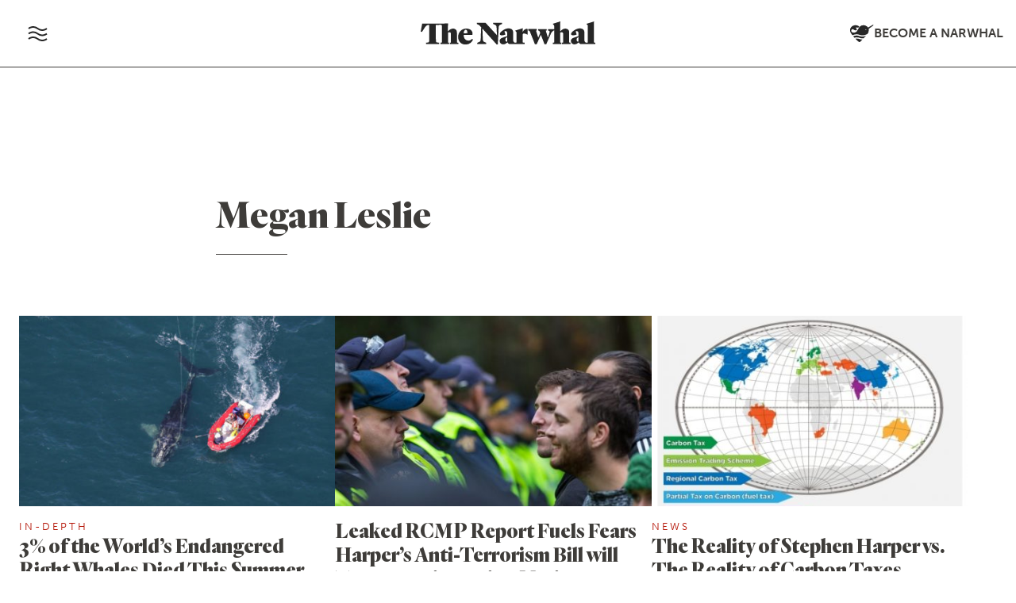

--- FILE ---
content_type: text/html; charset=UTF-8
request_url: https://thenarwhal.ca/tag/megan-leslie/
body_size: 21836
content:
<!DOCTYPE html>
<html lang="en" prefix="og: https://ogp.me/ns#">
<head>
<title>Megan Leslie Archives | The Narwhal</title>
  <meta charset="utf-8">
	<meta name="viewport" content="width=device-width, initial-scale=1, shrink-to-fit=no">
	<meta name="google-site-verification" content="bPlo2IK6-w7CFu0zIkbw8eMd6bDaFbsQLG81DtfVkik" />
	
<!-- Search Engine Optimization by Rank Math PRO - https://rankmath.com/ -->
<meta name="robots" content="follow, index, max-snippet:-1, max-video-preview:-1, max-image-preview:large"/>
<link rel="canonical" href="https://thenarwhal.ca/tag/megan-leslie/" />
<meta property="og:locale" content="en_US" />
<meta property="og:type" content="article" />
<meta property="og:title" content="Megan Leslie Archives | The Narwhal" />
<meta property="og:url" content="https://thenarwhal.ca/tag/megan-leslie/" />
<meta property="og:site_name" content="The Narwhal" />
<meta property="article:publisher" content="https://www.facebook.com/thenarwhalca/" />
<meta property="og:image" content="https://thenarwhal.ca/wp-content/uploads/2024/05/narwhal-website.jpg" />
<meta property="og:image:secure_url" content="https://thenarwhal.ca/wp-content/uploads/2024/05/narwhal-website.jpg" />
<meta property="og:image:width" content="1200" />
<meta property="og:image:height" content="630" />
<meta property="og:image:alt" content="The Narwhal News Society" />
<meta property="og:image:type" content="image/jpeg" />
<meta name="twitter:card" content="summary_large_image" />
<meta name="twitter:title" content="Megan Leslie Archives | The Narwhal" />
<meta name="twitter:site" content="@thenarwhalca" />
<meta name="twitter:image" content="https://thenarwhal.ca/wp-content/uploads/2024/05/narwhal-website.jpg" />
<meta name="twitter:label1" content="Posts" />
<meta name="twitter:data1" content="8" />
<script type="application/ld+json" class="rank-math-schema-pro">{"@context":"https://schema.org","@graph":[{"@type":"Organization","@id":"https://thenarwhal.ca/#organization","name":"The Narwhal","sameAs":["https://www.facebook.com/thenarwhalca/","https://twitter.com/thenarwhalca","https://flipboard.com/@TheNarwhal","https://apple.news/TJxp7WzTaTcS_C-H79ka_CQ","https://www.linkedin.com/company/the-narwhal/","https://en.wikipedia.org/wiki/The_Narwhal"]},{"@type":"WebSite","@id":"https://thenarwhal.ca/#website","url":"https://thenarwhal.ca","name":"The Narwhal","publisher":{"@id":"https://thenarwhal.ca/#organization"},"inLanguage":"en-US"},{"@type":"CollectionPage","@id":"https://thenarwhal.ca/tag/megan-leslie/#webpage","url":"https://thenarwhal.ca/tag/megan-leslie/","name":"Megan Leslie Archives | The Narwhal","isPartOf":{"@id":"https://thenarwhal.ca/#website"},"inLanguage":"en-US"}]}</script>
<!-- /Rank Math WordPress SEO plugin -->

<link rel='dns-prefetch' href='//cdn.jsdelivr.net' />
<link rel='dns-prefetch' href='//use.typekit.net' />
<link rel='dns-prefetch' href='//www.googletagmanager.com' />
<link rel="alternate" type="application/rss+xml" title="The Narwhal &raquo; Megan Leslie Tag Feed" href="https://thenarwhal.ca/tag/megan-leslie/feed/" />
<style type="text/css">.brave_popup{display:none}</style><script data-no-optimize="1"> var brave_popup_data = {}; var bravepop_emailValidation=false; var brave_popup_videos = {};  var brave_popup_formData = {};var brave_popup_adminUser = false; var brave_popup_pageInfo = {"type":"tag","pageID":"","singleType":""};  var bravepop_emailSuggestions={};</script><style id='wp-img-auto-sizes-contain-inline-css' type='text/css'>
img:is([sizes=auto i],[sizes^="auto," i]){contain-intrinsic-size:3000px 1500px}
/*# sourceURL=wp-img-auto-sizes-contain-inline-css */
</style>
<style id='wp-emoji-styles-inline-css' type='text/css'>

	img.wp-smiley, img.emoji {
		display: inline !important;
		border: none !important;
		box-shadow: none !important;
		height: 1em !important;
		width: 1em !important;
		margin: 0 0.07em !important;
		vertical-align: -0.1em !important;
		background: none !important;
		padding: 0 !important;
	}
/*# sourceURL=wp-emoji-styles-inline-css */
</style>
<style id='wp-block-library-inline-css' type='text/css'>
:root{--wp-block-synced-color:#7a00df;--wp-block-synced-color--rgb:122,0,223;--wp-bound-block-color:var(--wp-block-synced-color);--wp-editor-canvas-background:#ddd;--wp-admin-theme-color:#007cba;--wp-admin-theme-color--rgb:0,124,186;--wp-admin-theme-color-darker-10:#006ba1;--wp-admin-theme-color-darker-10--rgb:0,107,160.5;--wp-admin-theme-color-darker-20:#005a87;--wp-admin-theme-color-darker-20--rgb:0,90,135;--wp-admin-border-width-focus:2px}@media (min-resolution:192dpi){:root{--wp-admin-border-width-focus:1.5px}}.wp-element-button{cursor:pointer}:root .has-very-light-gray-background-color{background-color:#eee}:root .has-very-dark-gray-background-color{background-color:#313131}:root .has-very-light-gray-color{color:#eee}:root .has-very-dark-gray-color{color:#313131}:root .has-vivid-green-cyan-to-vivid-cyan-blue-gradient-background{background:linear-gradient(135deg,#00d084,#0693e3)}:root .has-purple-crush-gradient-background{background:linear-gradient(135deg,#34e2e4,#4721fb 50%,#ab1dfe)}:root .has-hazy-dawn-gradient-background{background:linear-gradient(135deg,#faaca8,#dad0ec)}:root .has-subdued-olive-gradient-background{background:linear-gradient(135deg,#fafae1,#67a671)}:root .has-atomic-cream-gradient-background{background:linear-gradient(135deg,#fdd79a,#004a59)}:root .has-nightshade-gradient-background{background:linear-gradient(135deg,#330968,#31cdcf)}:root .has-midnight-gradient-background{background:linear-gradient(135deg,#020381,#2874fc)}:root{--wp--preset--font-size--normal:16px;--wp--preset--font-size--huge:42px}.has-regular-font-size{font-size:1em}.has-larger-font-size{font-size:2.625em}.has-normal-font-size{font-size:var(--wp--preset--font-size--normal)}.has-huge-font-size{font-size:var(--wp--preset--font-size--huge)}.has-text-align-center{text-align:center}.has-text-align-left{text-align:left}.has-text-align-right{text-align:right}.has-fit-text{white-space:nowrap!important}#end-resizable-editor-section{display:none}.aligncenter{clear:both}.items-justified-left{justify-content:flex-start}.items-justified-center{justify-content:center}.items-justified-right{justify-content:flex-end}.items-justified-space-between{justify-content:space-between}.screen-reader-text{border:0;clip-path:inset(50%);height:1px;margin:-1px;overflow:hidden;padding:0;position:absolute;width:1px;word-wrap:normal!important}.screen-reader-text:focus{background-color:#ddd;clip-path:none;color:#444;display:block;font-size:1em;height:auto;left:5px;line-height:normal;padding:15px 23px 14px;text-decoration:none;top:5px;width:auto;z-index:100000}html :where(.has-border-color){border-style:solid}html :where([style*=border-top-color]){border-top-style:solid}html :where([style*=border-right-color]){border-right-style:solid}html :where([style*=border-bottom-color]){border-bottom-style:solid}html :where([style*=border-left-color]){border-left-style:solid}html :where([style*=border-width]){border-style:solid}html :where([style*=border-top-width]){border-top-style:solid}html :where([style*=border-right-width]){border-right-style:solid}html :where([style*=border-bottom-width]){border-bottom-style:solid}html :where([style*=border-left-width]){border-left-style:solid}html :where(img[class*=wp-image-]){height:auto;max-width:100%}:where(figure){margin:0 0 1em}html :where(.is-position-sticky){--wp-admin--admin-bar--position-offset:var(--wp-admin--admin-bar--height,0px)}@media screen and (max-width:600px){html :where(.is-position-sticky){--wp-admin--admin-bar--position-offset:0px}}

/*# sourceURL=wp-block-library-inline-css */
</style><style id='global-styles-inline-css' type='text/css'>
:root{--wp--preset--aspect-ratio--square: 1;--wp--preset--aspect-ratio--4-3: 4/3;--wp--preset--aspect-ratio--3-4: 3/4;--wp--preset--aspect-ratio--3-2: 3/2;--wp--preset--aspect-ratio--2-3: 2/3;--wp--preset--aspect-ratio--16-9: 16/9;--wp--preset--aspect-ratio--9-16: 9/16;--wp--preset--color--black: #212529;--wp--preset--color--cyan-bluish-gray: #abb8c3;--wp--preset--color--white: #FFFFFF;--wp--preset--color--pale-pink: #f78da7;--wp--preset--color--vivid-red: #cf2e2e;--wp--preset--color--luminous-vivid-orange: #ff6900;--wp--preset--color--luminous-vivid-amber: #fcb900;--wp--preset--color--light-green-cyan: #7bdcb5;--wp--preset--color--vivid-green-cyan: #00d084;--wp--preset--color--pale-cyan-blue: #8ed1fc;--wp--preset--color--vivid-cyan-blue: #0693e3;--wp--preset--color--vivid-purple: #9b51e0;--wp--preset--color--pure-black: #000000;--wp--preset--color--narwhal-grey: #403C39;--wp--preset--color--light-grey: #EDEDED;--wp--preset--color--medium-grey: #C9C9C9;--wp--preset--color--narwhal-red: #FC4237;--wp--preset--color--dark-red: #A80B00;--wp--preset--color--peachy: #C65E47;--wp--preset--color--light-green: #519153;--wp--preset--color--dark-teal: #255456;--wp--preset--color--light-blue: #7ACCCC;--wp--preset--color--yellow: #C4BE49;--wp--preset--color--purple: #724F7F;--wp--preset--gradient--vivid-cyan-blue-to-vivid-purple: linear-gradient(135deg,rgb(6,147,227) 0%,rgb(155,81,224) 100%);--wp--preset--gradient--light-green-cyan-to-vivid-green-cyan: linear-gradient(135deg,rgb(122,220,180) 0%,rgb(0,208,130) 100%);--wp--preset--gradient--luminous-vivid-amber-to-luminous-vivid-orange: linear-gradient(135deg,rgb(252,185,0) 0%,rgb(255,105,0) 100%);--wp--preset--gradient--luminous-vivid-orange-to-vivid-red: linear-gradient(135deg,rgb(255,105,0) 0%,rgb(207,46,46) 100%);--wp--preset--gradient--very-light-gray-to-cyan-bluish-gray: linear-gradient(135deg,rgb(238,238,238) 0%,rgb(169,184,195) 100%);--wp--preset--gradient--cool-to-warm-spectrum: linear-gradient(135deg,rgb(74,234,220) 0%,rgb(151,120,209) 20%,rgb(207,42,186) 40%,rgb(238,44,130) 60%,rgb(251,105,98) 80%,rgb(254,248,76) 100%);--wp--preset--gradient--blush-light-purple: linear-gradient(135deg,rgb(255,206,236) 0%,rgb(152,150,240) 100%);--wp--preset--gradient--blush-bordeaux: linear-gradient(135deg,rgb(254,205,165) 0%,rgb(254,45,45) 50%,rgb(107,0,62) 100%);--wp--preset--gradient--luminous-dusk: linear-gradient(135deg,rgb(255,203,112) 0%,rgb(199,81,192) 50%,rgb(65,88,208) 100%);--wp--preset--gradient--pale-ocean: linear-gradient(135deg,rgb(255,245,203) 0%,rgb(182,227,212) 50%,rgb(51,167,181) 100%);--wp--preset--gradient--electric-grass: linear-gradient(135deg,rgb(202,248,128) 0%,rgb(113,206,126) 100%);--wp--preset--gradient--midnight: linear-gradient(135deg,rgb(2,3,129) 0%,rgb(40,116,252) 100%);--wp--preset--font-size--small: 13px;--wp--preset--font-size--medium: 20px;--wp--preset--font-size--large: 36px;--wp--preset--font-size--x-large: 42px;--wp--preset--spacing--20: 0.44rem;--wp--preset--spacing--30: 0.67rem;--wp--preset--spacing--40: 1rem;--wp--preset--spacing--50: 1.5rem;--wp--preset--spacing--60: 2.25rem;--wp--preset--spacing--70: 3.38rem;--wp--preset--spacing--80: 5.06rem;--wp--preset--shadow--natural: 6px 6px 9px rgba(0, 0, 0, 0.2);--wp--preset--shadow--deep: 12px 12px 50px rgba(0, 0, 0, 0.4);--wp--preset--shadow--sharp: 6px 6px 0px rgba(0, 0, 0, 0.2);--wp--preset--shadow--outlined: 6px 6px 0px -3px rgb(255, 255, 255), 6px 6px rgb(0, 0, 0);--wp--preset--shadow--crisp: 6px 6px 0px rgb(0, 0, 0);}:where(.is-layout-flex){gap: 0.5em;}:where(.is-layout-grid){gap: 0.5em;}body .is-layout-flex{display: flex;}.is-layout-flex{flex-wrap: wrap;align-items: center;}.is-layout-flex > :is(*, div){margin: 0;}body .is-layout-grid{display: grid;}.is-layout-grid > :is(*, div){margin: 0;}:where(.wp-block-columns.is-layout-flex){gap: 2em;}:where(.wp-block-columns.is-layout-grid){gap: 2em;}:where(.wp-block-post-template.is-layout-flex){gap: 1.25em;}:where(.wp-block-post-template.is-layout-grid){gap: 1.25em;}.has-black-color{color: var(--wp--preset--color--black) !important;}.has-cyan-bluish-gray-color{color: var(--wp--preset--color--cyan-bluish-gray) !important;}.has-white-color{color: var(--wp--preset--color--white) !important;}.has-pale-pink-color{color: var(--wp--preset--color--pale-pink) !important;}.has-vivid-red-color{color: var(--wp--preset--color--vivid-red) !important;}.has-luminous-vivid-orange-color{color: var(--wp--preset--color--luminous-vivid-orange) !important;}.has-luminous-vivid-amber-color{color: var(--wp--preset--color--luminous-vivid-amber) !important;}.has-light-green-cyan-color{color: var(--wp--preset--color--light-green-cyan) !important;}.has-vivid-green-cyan-color{color: var(--wp--preset--color--vivid-green-cyan) !important;}.has-pale-cyan-blue-color{color: var(--wp--preset--color--pale-cyan-blue) !important;}.has-vivid-cyan-blue-color{color: var(--wp--preset--color--vivid-cyan-blue) !important;}.has-vivid-purple-color{color: var(--wp--preset--color--vivid-purple) !important;}.has-black-background-color{background-color: var(--wp--preset--color--black) !important;}.has-cyan-bluish-gray-background-color{background-color: var(--wp--preset--color--cyan-bluish-gray) !important;}.has-white-background-color{background-color: var(--wp--preset--color--white) !important;}.has-pale-pink-background-color{background-color: var(--wp--preset--color--pale-pink) !important;}.has-vivid-red-background-color{background-color: var(--wp--preset--color--vivid-red) !important;}.has-luminous-vivid-orange-background-color{background-color: var(--wp--preset--color--luminous-vivid-orange) !important;}.has-luminous-vivid-amber-background-color{background-color: var(--wp--preset--color--luminous-vivid-amber) !important;}.has-light-green-cyan-background-color{background-color: var(--wp--preset--color--light-green-cyan) !important;}.has-vivid-green-cyan-background-color{background-color: var(--wp--preset--color--vivid-green-cyan) !important;}.has-pale-cyan-blue-background-color{background-color: var(--wp--preset--color--pale-cyan-blue) !important;}.has-vivid-cyan-blue-background-color{background-color: var(--wp--preset--color--vivid-cyan-blue) !important;}.has-vivid-purple-background-color{background-color: var(--wp--preset--color--vivid-purple) !important;}.has-black-border-color{border-color: var(--wp--preset--color--black) !important;}.has-cyan-bluish-gray-border-color{border-color: var(--wp--preset--color--cyan-bluish-gray) !important;}.has-white-border-color{border-color: var(--wp--preset--color--white) !important;}.has-pale-pink-border-color{border-color: var(--wp--preset--color--pale-pink) !important;}.has-vivid-red-border-color{border-color: var(--wp--preset--color--vivid-red) !important;}.has-luminous-vivid-orange-border-color{border-color: var(--wp--preset--color--luminous-vivid-orange) !important;}.has-luminous-vivid-amber-border-color{border-color: var(--wp--preset--color--luminous-vivid-amber) !important;}.has-light-green-cyan-border-color{border-color: var(--wp--preset--color--light-green-cyan) !important;}.has-vivid-green-cyan-border-color{border-color: var(--wp--preset--color--vivid-green-cyan) !important;}.has-pale-cyan-blue-border-color{border-color: var(--wp--preset--color--pale-cyan-blue) !important;}.has-vivid-cyan-blue-border-color{border-color: var(--wp--preset--color--vivid-cyan-blue) !important;}.has-vivid-purple-border-color{border-color: var(--wp--preset--color--vivid-purple) !important;}.has-vivid-cyan-blue-to-vivid-purple-gradient-background{background: var(--wp--preset--gradient--vivid-cyan-blue-to-vivid-purple) !important;}.has-light-green-cyan-to-vivid-green-cyan-gradient-background{background: var(--wp--preset--gradient--light-green-cyan-to-vivid-green-cyan) !important;}.has-luminous-vivid-amber-to-luminous-vivid-orange-gradient-background{background: var(--wp--preset--gradient--luminous-vivid-amber-to-luminous-vivid-orange) !important;}.has-luminous-vivid-orange-to-vivid-red-gradient-background{background: var(--wp--preset--gradient--luminous-vivid-orange-to-vivid-red) !important;}.has-very-light-gray-to-cyan-bluish-gray-gradient-background{background: var(--wp--preset--gradient--very-light-gray-to-cyan-bluish-gray) !important;}.has-cool-to-warm-spectrum-gradient-background{background: var(--wp--preset--gradient--cool-to-warm-spectrum) !important;}.has-blush-light-purple-gradient-background{background: var(--wp--preset--gradient--blush-light-purple) !important;}.has-blush-bordeaux-gradient-background{background: var(--wp--preset--gradient--blush-bordeaux) !important;}.has-luminous-dusk-gradient-background{background: var(--wp--preset--gradient--luminous-dusk) !important;}.has-pale-ocean-gradient-background{background: var(--wp--preset--gradient--pale-ocean) !important;}.has-electric-grass-gradient-background{background: var(--wp--preset--gradient--electric-grass) !important;}.has-midnight-gradient-background{background: var(--wp--preset--gradient--midnight) !important;}.has-small-font-size{font-size: var(--wp--preset--font-size--small) !important;}.has-medium-font-size{font-size: var(--wp--preset--font-size--medium) !important;}.has-large-font-size{font-size: var(--wp--preset--font-size--large) !important;}.has-x-large-font-size{font-size: var(--wp--preset--font-size--x-large) !important;}
/*# sourceURL=global-styles-inline-css */
</style>

<style id='classic-theme-styles-inline-css' type='text/css'>
/*! This file is auto-generated */
.wp-block-button__link{color:#fff;background-color:#32373c;border-radius:9999px;box-shadow:none;text-decoration:none;padding:calc(.667em + 2px) calc(1.333em + 2px);font-size:1.125em}.wp-block-file__button{background:#32373c;color:#fff;text-decoration:none}
/*# sourceURL=/wp-includes/css/classic-themes.min.css */
</style>
<link rel='stylesheet' id='dashicons-css' href='https://thenarwhal.ca/wp-includes/css/dashicons.min.css?ver=6.9' type='text/css' media='all' />
<link rel='stylesheet' id='ppress-frontend-css' href='https://thenarwhal.ca/wp-content/plugins/wp-user-avatar/assets/css/frontend.min.css?ver=4.16.8' type='text/css' media='all' />
<link rel='stylesheet' id='ppress-flatpickr-css' href='https://thenarwhal.ca/wp-content/plugins/wp-user-avatar/assets/flatpickr/flatpickr.min.css?ver=4.16.8' type='text/css' media='all' />
<link rel='stylesheet' id='ppress-select2-css' href='https://thenarwhal.ca/wp-content/plugins/wp-user-avatar/assets/select2/select2.min.css?ver=6.9' type='text/css' media='all' />
<link rel='stylesheet' id='bootstrap-css' href='https://cdn.jsdelivr.net/npm/bootstrap@5.3.7/dist/css/bootstrap.min.css?ver=5.3.7' type='text/css' media='all' />
<link rel='stylesheet' id='swiper-css' href='https://cdn.jsdelivr.net/npm/swiper@11/swiper-bundle.min.css' type='text/css' media='all' />
<link rel='stylesheet' id='adobe-fonts-css' href='https://use.typekit.net/zud3cvn.css' type='text/css' media='all' />
<link rel='stylesheet' id='the-narwhal-main-css-css' href='https://thenarwhal.ca/wp-content/themes/thenarwhal/assets/css/main.css?ver=1767995264' type='text/css' media='all' />
<script type="text/javascript" src="https://thenarwhal.ca/wp-includes/js/jquery/jquery.min.js?ver=3.7.1" id="jquery-core-js"></script>
<script type="text/javascript" src="https://thenarwhal.ca/wp-includes/js/jquery/jquery-migrate.min.js?ver=3.4.1" id="jquery-migrate-js"></script>
<script type="text/javascript" src="https://thenarwhal.ca/wp-content/plugins/wp-user-avatar/assets/flatpickr/flatpickr.min.js?ver=4.16.8" id="ppress-flatpickr-js"></script>
<script type="text/javascript" src="https://thenarwhal.ca/wp-content/plugins/wp-user-avatar/assets/select2/select2.min.js?ver=4.16.8" id="ppress-select2-js"></script>
<link rel="https://api.w.org/" href="https://thenarwhal.ca/wp-json/" /><link rel="alternate" title="JSON" type="application/json" href="https://thenarwhal.ca/wp-json/wp/v2/tags/1340" /><link rel="EditURI" type="application/rsd+xml" title="RSD" href="https://thenarwhal.ca/xmlrpc.php?rsd" />
<meta name="generator" content="WordPress 6.9" />
<meta name="generator" content="Site Kit by Google 1.170.0" />
<!-- Google Tag Manager snippet added by Site Kit -->
<script type="text/javascript">
/* <![CDATA[ */

			( function( w, d, s, l, i ) {
				w[l] = w[l] || [];
				w[l].push( {'gtm.start': new Date().getTime(), event: 'gtm.js'} );
				var f = d.getElementsByTagName( s )[0],
					j = d.createElement( s ), dl = l != 'dataLayer' ? '&l=' + l : '';
				j.async = true;
				j.src = 'https://www.googletagmanager.com/gtm.js?id=' + i + dl;
				f.parentNode.insertBefore( j, f );
			} )( window, document, 'script', 'dataLayer', 'GTM-TC7NMVT' );
			
/* ]]> */
</script>

<!-- End Google Tag Manager snippet added by Site Kit -->
<link rel="icon" href="https://thenarwhal.ca/wp-content/uploads/2025/09/cropped-Narwhal-logo-circle-600x600-1-32x32.png" sizes="32x32" />
<link rel="icon" href="https://thenarwhal.ca/wp-content/uploads/2025/09/cropped-Narwhal-logo-circle-600x600-1-192x192.png" sizes="192x192" />
<link rel="apple-touch-icon" href="https://thenarwhal.ca/wp-content/uploads/2025/09/cropped-Narwhal-logo-circle-600x600-1-180x180.png" />
<meta name="msapplication-TileImage" content="https://thenarwhal.ca/wp-content/uploads/2025/09/cropped-Narwhal-logo-circle-600x600-1-270x270.png" />
		<style type="text/css" id="wp-custom-css">
			article.newsletter .article-content table {
	table-layout: fixed;
}

.wp-block-rank-math-toc-block ul {
	padding: 0;
	list-style-type: none;
	margin: 0 0 0.5rem;
	font-size: 0.9rem;
}

.postid-153477 h2.wp-block-heading {
	scroll-margin-top: 90px;
}

.wp-block-rank-math-toc-block ul ul {
	padding-left: 1rem;
}

.wp-block-media-text.alignfull, .wp-block-margin-image.full_width, .alignfull {
	max-width: none !important;
}

.recent-posts_image-box {
	max-width: 100%;
	margin-left: 0;
	margin-right: 0;
}

.wp-block-media-text.alignwide, .alignwide {
	max-width: 1260px !important;
}

article .article-content .box-out p {
	margin-left: 0;
	margin-right: 0;
}

.outdated-article__label > span {
	padding: 0.3rem 0.5rem;
	display: inline-block;
}

.outdated-article__label > span span {
	display: inline;
}


.parallax-banner figcaption.title-block {
	width: 100%;
}

.layout__side-by-side span.article__time  {
	color: #fefefe;
}

@media (min-width: 960px) {
	.social-share {
		gap: 0.1rem;
		margin-top: 0;
	}
}

.article-content > iframe {
    border: 0;
    display: block;
    margin: 2rem 0;
    max-width: 100% !important;
}

.wp-block-gallery.has-nested-images figure.wp-block-image figcaption {
	text-shadow: none;
}

.wp-block-gallery.has-nested-images figure.wp-block-image img {
	height: auto !important;
}

@media (min-width:1200px) {
.layout__side-by-side .banner-caption {
	margin-top: 40px;
}
}

.layout__title-banner .single__title {
	top: -1.5rem;
}

.article-content img {
	max-width: 100% !important;
}

.intro__banner video {
	object-fit: cover;
}

aside.sidebar-content {
	position: static;
	padding: 1rem;
	margin: 2rem 0;
	background: #2B2926;
}

aside.sidebar-content h3, aside.sidebar-content p {
	color: white;
}

aside.sidebar-content p a {
	color: #FF4438;
}

aside.sidebar-content p {
	font-size: 0.9rem;
	font-family: 'museo-sans', sans-serif;
	font-size: 0.9rem;
	line-height: 1.4;
}

aside.sidebar-content h3 {
	margin: 0 0 1rem;
	font-size: 1.1rem;
	line-height: 1.5;
}

@media (min-width: 1520px) {
	aside.sidebar-content {
		position: absolute;
		top: 0;
    left: -360px;
    max-width: 320px;
    width: 100%;
		border-radius: 0.25rem;
	}
	.sidebar-reference {
		position: relative;
		height: 1px;
	}
}

.postid-135594 .popup-menu__container h2 {
	font-weight: 700;
}

.postid-135594 .article-byline .article-byline__advanced-byline {
font-family: "museo-sans", sans-serif;
}

.postid-135594 section#parties-platforms .accordion-body .wp-block-group:first-of-type {
	margin-top: 1rem;
}

.postid-135594 section#parties-platforms .accordion-body .wp-block-group:last-of-type {
	margin-bottom: 2rem;
}

.postid-135594 section#parties-platforms .accordion-body .wp-block-group {
	margin: 1rem 0 2rem;
}

div.shorts-wrapper {
	margin: 1.5rem 0;
}

div.shorts-wrapper iframe {
	max-width: 100%;
}

.is-style-image-actual-size figcaption { align-self: flex-start; }

.single__body .wp-block-image.is-style-image-actual-size { max-width: 100%; }

.wp-block-gallery.has-nested-images figure.wp-block-image:has(figcaption):before {
	display: none;
}

[data-wpr-lazyrender] {
	content-visibility: visible !important;
}

td.mcnTextContent img {
	width: auto;
}

.bluesky-embed {
	margin-left: auto;
  margin-right: auto;
}

.has-drop-cap:not(:focus):first-letter {
  line-height: 1 !important;
}

.custom-query-embed li {
	border: 1px solid #dcdcde;
}

.custom-query-embed li p, .wp-block-rank-math-toc-block h2 {
	font-family: "museo-sans",sans-serif;
  font-size: 16px;
  font-weight: 400;
  color: #A80B00;
  letter-spacing: 1px;
  text-transform: uppercase;
  display: block;
  margin-bottom: 10px;
}

.wp-block-rank-math-toc-block h2 {
	letter-spacing: 3px;
	color: black;
}

.custom-query-embed h2 {
	font-family: "cordale",serif;
	font-weight: 800;
	font-size: 24px;
	line-height: 26px;
	display: inline-block;
	margin: 0;
}

.custom-query-embed h2 a {
	text-decoration: none;
	color: #3E3C39;
}

.custom-query-embed h2 a:hover, .custom-query-embed h2 a:focus {
	color: #A80B00;
}

.custom-query-embed figure, .custom-query-embed div {
	margin: 0;
}

.custom-query-embed li > div div + div {
	padding: 15px;
}

@media (max-width: 781px) {
	.custom-query-embed li > div div + div {
	padding-top: 0;
	margin-top: -15px
}
}

.custom-query-embed li figure {
	max-height: 300px;
	width: 100%;
}

.custom-query-embed li figure img {
	margin-left: 0;
	object-position: top;
}

.brave_element__button_text, .navbar__menu img {
	pointer-events: none;
}

.timeline figure img {
	width: 100%;
}		</style>
		<noscript><style id="rocket-lazyload-nojs-css">.rll-youtube-player, [data-lazy-src]{display:none !important;}</style></noscript><link rel='stylesheet' id='multiple-authors-widget-css-css' href='https://thenarwhal.ca/wp-content/plugins/publishpress-authors-pro/lib/vendor/publishpress/publishpress-authors/src/assets/css/multiple-authors-widget.css?ver=4.10.1' type='text/css' media='all' />
<style id='multiple-authors-widget-css-inline-css' type='text/css'>
:root { --ppa-color-scheme: #655997; --ppa-color-scheme-active: #514779; }
/*# sourceURL=multiple-authors-widget-css-inline-css */
</style>
<link rel='stylesheet' id='multiple-authors-fontawesome-css' href='https://cdnjs.cloudflare.com/ajax/libs/font-awesome/6.7.1/css/all.min.css?ver=4.10.1' type='text/css' media='all' />
<link rel='stylesheet' id='bravepop_front_css-css' href='https://thenarwhal.ca/wp-content/plugins/bravepopup-pro/assets/css/frontend.min.css?ver=6.9' type='text/css' media='all' />
<meta name="generator" content="WP Rocket 3.20.2" data-wpr-features="wpr_lazyload_images wpr_desktop" /></head>


<body class="archive tag tag-megan-leslie tag-1340 wp-theme-thenarwhal">
	<div class="modal fade" id="menu-modal" tabIndex="-1" aria-hidden="true">
		<div class="modal-dialog">
			<div class="modal-content">
				<div class="header d-flex align-items-center gap-3 p-3">
				<button type="button" class="btn-close btn-lg fs-5" data-bs-dismiss="modal" aria-label="Close"></button>
				<a href="https://thenarwhal.ca/newsletter/" class="uxc small-button" id="menu-subscribe__link">Subscribe to our free newsletter</a>
				</div>
				<ul>
					<div class="container-fluid d-md-flex">
						<div class="popup-menu__section popup-menu--border">
							<h2>Explore</h2>
							<div class="popup-menu__column">
								<div class="menu-top-menu-container"><ul id="menu-top-menu" class="popup-menu__links"><li id="menu-item-4225" class="popup-menu__menu-item menu-item menu-item-type-taxonomy menu-item-object-category menu-item-4225"><a href="https://thenarwhal.ca/category/news/">News</a></li>
<li id="menu-item-4227" class="popup-menu__menu-item menu-item menu-item-type-taxonomy menu-item-object-category menu-item-4227"><a href="https://thenarwhal.ca/category/in-depth/">In-Depth</a></li>
<li id="menu-item-4229" class="popup-menu__menu-item menu-item menu-item-type-taxonomy menu-item-object-category menu-item-4229"><a href="https://thenarwhal.ca/category/explainer/">Explainers</a></li>
<li id="menu-item-4230" class="popup-menu__menu-item menu-item menu-item-type-taxonomy menu-item-object-category menu-item-4230"><a href="https://thenarwhal.ca/category/investigation/">Investigations</a></li>
<li id="menu-item-10843" class="menu-item menu-item-type-taxonomy menu-item-object-category menu-item-10843"><a href="https://thenarwhal.ca/category/on-the-ground/">On the ground</a></li>
<li id="menu-item-4231" class="popup-menu__menu-item menu-item menu-item-type-taxonomy menu-item-object-category menu-item-4231"><a href="https://thenarwhal.ca/category/photo-essay/">Photo Essays</a></li>
<li id="menu-item-4226" class="popup-menu__menu-item menu-item menu-item-type-taxonomy menu-item-object-category menu-item-4226"><a href="https://thenarwhal.ca/category/opinion/">Opinion</a></li>
<li id="menu-item-34007" class="menu-item menu-item-type-taxonomy menu-item-object-category menu-item-34007"><a href="https://thenarwhal.ca/category/analysis/">Analysis</a></li>
<li id="menu-item-130383" class="menu-item menu-item-type-taxonomy menu-item-object-category menu-item-130383"><a href="https://thenarwhal.ca/category/moose-questionnaire/">The Moose</a></li>
<li id="menu-item-139950" class="menu-item menu-item-type-taxonomy menu-item-object-category menu-item-139950"><a href="https://thenarwhal.ca/category/video/">Video</a></li>
<li id="menu-item-11566" class="menu-item menu-item-type-taxonomy menu-item-object-category menu-item-11566"><a href="https://thenarwhal.ca/category/profiles/">Profiles</a></li>
<li id="menu-item-23754" class="menu-item menu-item-type-post_type menu-item-object-page menu-item-23754"><a href="https://thenarwhal.ca/newsletter/">Newsletter</a></li>
<li id="menu-item-42513" class="menu-item menu-item-type-taxonomy menu-item-object-category menu-item-42513"><a href="https://thenarwhal.ca/category/inside-the-narwhal/">Inside The Narwhal</a></li>
</ul></div>							</div>
							<div class="search__box">
								<form action="/" method="get">
									<input type="text" class="search__input" name="s" id="search" aria-label="Search" value="" />
								</form>
							</div>
						</div>
						<div class="popup-menu__section">
							<h2>Trending topics</h2>
							<div class="popup-menu__column">
								<div class="menu-topics-container"><ul id="menu-topics" class="popup-menu__links"><li id="menu-item-5882" class="menu-item menu-item-type-post_type menu-item-object-topics menu-item-5882"><a href="https://thenarwhal.ca/topics/arctic/">Arctic</a></li>
<li id="menu-item-133088" class="menu-item menu-item-type-custom menu-item-object-custom menu-item-133088"><a href="https://thenarwhal.ca/topics/canada-us-relations/">Canada-U.S. Relations</a></li>
<li id="menu-item-118908" class="menu-item menu-item-type-custom menu-item-object-custom menu-item-118908"><a href="https://thenarwhal.ca/topics/carbon-tax-canada/">Carbon Tax</a></li>
<li id="menu-item-4933" class="menu-item menu-item-type-post_type menu-item-object-topics menu-item-4933"><a href="https://thenarwhal.ca/topics/climate-change-canada/">Climate Change</a></li>
<li id="menu-item-4934" class="menu-item menu-item-type-post_type menu-item-object-topics menu-item-4934"><a href="https://thenarwhal.ca/topics/coal/">Coal</a></li>
<li id="menu-item-4935" class="menu-item menu-item-type-post_type menu-item-object-topics menu-item-4935"><a href="https://thenarwhal.ca/topics/corporate-influence/">Corporate Influence</a></li>
<li id="menu-item-4936" class="menu-item menu-item-type-post_type menu-item-object-topics menu-item-4936"><a href="https://thenarwhal.ca/topics/democracy/">Democracy</a></li>
<li id="menu-item-4938" class="menu-item menu-item-type-post_type menu-item-object-topics menu-item-4938"><a href="https://thenarwhal.ca/topics/forestry/">Forestry</a></li>
<li id="menu-item-4939" class="menu-item menu-item-type-post_type menu-item-object-topics menu-item-4939"><a href="https://thenarwhal.ca/topics/fracking/">Fracking</a></li>
<li id="menu-item-121115" class="menu-item menu-item-type-custom menu-item-object-custom menu-item-121115"><a href="https://thenarwhal.ca/topics/great-lakes-environment-issues/">Great Lakes</a></li>
<li id="menu-item-65858" class="menu-item menu-item-type-post_type menu-item-object-topics menu-item-65858"><a href="https://thenarwhal.ca/topics/indigenous-protected-areas/">Indigenous Protected Areas</a></li>
<li id="menu-item-4940" class="menu-item menu-item-type-post_type menu-item-object-topics menu-item-4940"><a href="https://thenarwhal.ca/topics/indigenous-rights/">Indigenous Rights</a></li>
<li id="menu-item-4941" class="menu-item menu-item-type-post_type menu-item-object-topics menu-item-4941"><a href="https://thenarwhal.ca/topics/lng/">LNG</a></li>
<li id="menu-item-4943" class="menu-item menu-item-type-post_type menu-item-object-topics menu-item-4943"><a href="https://thenarwhal.ca/topics/mining/">Mining</a></li>
<li id="menu-item-4944" class="menu-item menu-item-type-post_type menu-item-object-topics menu-item-4944"><a href="https://thenarwhal.ca/topics/offshore-drilling/">Offshore Drilling</a></li>
<li id="menu-item-4945" class="menu-item menu-item-type-post_type menu-item-object-topics menu-item-4945"><a href="https://thenarwhal.ca/topics/oilsands/">Oilsands</a></li>
<li id="menu-item-4947" class="menu-item menu-item-type-post_type menu-item-object-topics menu-item-4947"><a href="https://thenarwhal.ca/topics/renewable-energy/">Renewable Energy</a></li>
<li id="menu-item-4948" class="menu-item menu-item-type-post_type menu-item-object-topics menu-item-4948"><a href="https://thenarwhal.ca/topics/site-c-dam-bc/">Site C Dam</a></li>
<li id="menu-item-4949" class="menu-item menu-item-type-post_type menu-item-object-topics menu-item-4949"><a href="https://thenarwhal.ca/topics/solutions/">Solutions</a></li>
<li id="menu-item-4951" class="menu-item menu-item-type-post_type menu-item-object-topics menu-item-4951"><a href="https://thenarwhal.ca/topics/water/">Water</a></li>
<li id="menu-item-138317" class="menu-item menu-item-type-custom menu-item-object-custom menu-item-138317"><a href="https://thenarwhal.ca/topics/wildfires-in-canada/">Wildfires</a></li>
<li id="menu-item-4952" class="menu-item menu-item-type-post_type menu-item-object-topics menu-item-4952"><a href="https://thenarwhal.ca/topics/wildlife/">Wildlife</a></li>
</ul></div>							</div>
						</div>
					</div>
				</ul>
			</div>
		</div>
	</div>	
	<header>
		<nav id="top-nav" class="navbar fixed-top navbar__narwhal invert">
			<ul class="navbar-nav mt-0">
				<li class="nav-item dropdown navbar__block">
					<button 
						class="uxc navbar__menu p-0 border-0 bg-transparent"
						type="button"
						data-bs-toggle="modal"
						data-bs-target="#menu-modal"
						aria-label="Toggle navigation"
						id="menu__open">
						<img src="data:image/svg+xml,%3Csvg%20xmlns='http://www.w3.org/2000/svg'%20viewBox='0%200%200%200'%3E%3C/svg%3E" alt="" aria-hidden="true" data-lazy-src="https://thenarwhal.ca/wp-content/themes/thenarwhal/assets/img/wave-light.svg" /><noscript><img src="https://thenarwhal.ca/wp-content/themes/thenarwhal/assets/img/wave-light.svg" alt="" aria-hidden="true" /></noscript>
					</button>
				</li>
			</ul>
			<a class="uxc navbar-brand" href="https://thenarwhal.ca" id="navbar__logo">
				<img src="data:image/svg+xml,%3Csvg%20xmlns='http://www.w3.org/2000/svg'%20viewBox='0%200%200%200'%3E%3C/svg%3E" alt="The Narwhal Logo" data-lazy-src="https://thenarwhal.ca/wp-content/themes/thenarwhal/assets/img/narwhal-logo-light.svg"/><noscript><img src="https://thenarwhal.ca/wp-content/themes/thenarwhal/assets/img/narwhal-logo-light.svg" alt="The Narwhal Logo"/></noscript>
			</a>
			<a class="uxc navbar__donate__button" href="https://give.thenarwhal.ca/member/?utm_source=site-main&utm_medium=bar-top" target="_blank"><img class="donate-narwhal" src="data:image/svg+xml,%3Csvg%20xmlns='http://www.w3.org/2000/svg'%20viewBox='0%200%200%200'%3E%3C/svg%3E" alt="The Narwhal Donate icon" data-lazy-src="https://thenarwhal.ca/wp-content/themes/thenarwhal/assets/img/donate-narwhal.svg"/><noscript><img class="donate-narwhal" src="https://thenarwhal.ca/wp-content/themes/thenarwhal/assets/img/donate-narwhal.svg" alt="The Narwhal Donate icon"/></noscript><span>Become a Narwhal</span></a>
		</nav>
	</header>


 <section class="intro__banner--none"></section>

        <div id="fade-start" class="container intro__container">
            <div class="row">
                <div class="col-lg-10 offset-lg-1">
                    <div class="intro__main">
                        <h1 class="intro__headline">Megan Leslie</h1>
                        <div class="headline-divider"></div>
                        <div class="intro__lead"></div>  
                    </div>
                </div>
            </div>
        </div>

 
<div class="recent-posts__container load-more__wrapper">
    <div class="article-card__container load-more__container">

        
            
<article class="article-card__card">
  <a href="https://thenarwhal.ca/3-world-s-endangered-right-whales-died-summer-mostly-canada-s-unprotected-waters/" class="d-block mb-3" id="">
    <img width="450" height="300" src="data:image/svg+xml,%3Csvg%20xmlns='http://www.w3.org/2000/svg'%20viewBox='0%200%20450%20300'%3E%3C/svg%3E" class="article-card__img wp-post-image" alt="" decoding="async" data-lazy-srcset="https://thenarwhal.ca/wp-content/uploads/2018/04/Entangled-North-Atlantic-Right-Whale-450x300.jpg 450w, https://thenarwhal.ca/wp-content/uploads/2018/04/Entangled-North-Atlantic-Right-Whale-760x507.jpg 760w, https://thenarwhal.ca/wp-content/uploads/2018/04/Entangled-North-Atlantic-Right-Whale-20x13.jpg 20w, https://thenarwhal.ca/wp-content/uploads/2018/04/Entangled-North-Atlantic-Right-Whale.jpg 826w" data-lazy-sizes="(max-width: 450px) 100vw, 450px" data-lazy-src="https://thenarwhal.ca/wp-content/uploads/2018/04/Entangled-North-Atlantic-Right-Whale-450x300.jpg" /><noscript><img width="450" height="300" src="https://thenarwhal.ca/wp-content/uploads/2018/04/Entangled-North-Atlantic-Right-Whale-450x300.jpg" class="article-card__img wp-post-image" alt="" decoding="async" srcset="https://thenarwhal.ca/wp-content/uploads/2018/04/Entangled-North-Atlantic-Right-Whale-450x300.jpg 450w, https://thenarwhal.ca/wp-content/uploads/2018/04/Entangled-North-Atlantic-Right-Whale-760x507.jpg 760w, https://thenarwhal.ca/wp-content/uploads/2018/04/Entangled-North-Atlantic-Right-Whale-20x13.jpg 20w, https://thenarwhal.ca/wp-content/uploads/2018/04/Entangled-North-Atlantic-Right-Whale.jpg 826w" sizes="(max-width: 450px) 100vw, 450px" /></noscript>  </a>
  <div class="read-next__content">
    		<div class="article__category">
			<a href="https://thenarwhal.ca/category/in-depth/">
				In-Depth			</a>
		</div>
	    <h2 class="article-card__headline"><a href="https://thenarwhal.ca/3-world-s-endangered-right-whales-died-summer-mostly-canada-s-unprotected-waters/" class="" id="">3% of the World’s Endangered Right Whales Died This Summer, Mostly in Canada’s Unprotected Waters</a></h2>
    <div class="article__meta article__meta-box">
      <div class="article__author-card">
        <div class="article-byline__authors pp-multiple-authors-wrapper multiple-authors-target-shortcode pp-multiple-authors-layout-byline-basic"><span class="article__authors">By <a href="https://thenarwhal.ca/author/james-wilt/">James Wilt</a></span></div>      </div>
      <div class="d-flex flex-wrap items-center">
  <span class="article-byline__date"><span>Sept. 1, 2017</span></span>      <span class="article__time d-inline-flex gap-1 items-center"><img class="inline-icon" height="15" width="15" alt="clock" src="data:image/svg+xml,%3Csvg%20xmlns='http://www.w3.org/2000/svg'%20viewBox='0%200%2015%2015'%3E%3C/svg%3E" aria-hidden="true" data-lazy-src="https://thenarwhal.ca/wp-content/themes/thenarwhal/assets/icons/time-outline.svg" /><noscript><img class="inline-icon" height="15" width="15" alt="clock" src="https://thenarwhal.ca/wp-content/themes/thenarwhal/assets/icons/time-outline.svg" aria-hidden="true" /></noscript> 6 min. read</span>
  </div>    </div>
    <p class="article__excerpt">The summer of 2017 was an extraordinarily deadly one for North Atlantic right whales, a...</p>
  </div>
</article>
<article class="article-card__card">
  <a href="https://thenarwhal.ca/leaked-rcmp-report-fuels-fears-harper-s-anti-terrorism-bill-will-target-enviros-first-nations/" class="d-block mb-3" id="">
    <img width="450" height="300" src="data:image/svg+xml,%3Csvg%20xmlns='http://www.w3.org/2000/svg'%20viewBox='0%200%20450%20300'%3E%3C/svg%3E" class="article-card__img wp-post-image" alt="" decoding="async" data-lazy-srcset="https://thenarwhal.ca/wp-content/uploads/2018/04/Burnaby-Mountain-Protest-RCMP-Mark-Klotz-450x300.jpg 450w, https://thenarwhal.ca/wp-content/uploads/2018/04/Burnaby-Mountain-Protest-RCMP-Mark-Klotz-300x200.jpg 300w, https://thenarwhal.ca/wp-content/uploads/2018/04/Burnaby-Mountain-Protest-RCMP-Mark-Klotz-20x13.jpg 20w, https://thenarwhal.ca/wp-content/uploads/2018/04/Burnaby-Mountain-Protest-RCMP-Mark-Klotz.jpg 640w" data-lazy-sizes="(max-width: 450px) 100vw, 450px" data-lazy-src="https://thenarwhal.ca/wp-content/uploads/2018/04/Burnaby-Mountain-Protest-RCMP-Mark-Klotz-450x300.jpg" /><noscript><img width="450" height="300" src="https://thenarwhal.ca/wp-content/uploads/2018/04/Burnaby-Mountain-Protest-RCMP-Mark-Klotz-450x300.jpg" class="article-card__img wp-post-image" alt="" decoding="async" srcset="https://thenarwhal.ca/wp-content/uploads/2018/04/Burnaby-Mountain-Protest-RCMP-Mark-Klotz-450x300.jpg 450w, https://thenarwhal.ca/wp-content/uploads/2018/04/Burnaby-Mountain-Protest-RCMP-Mark-Klotz-300x200.jpg 300w, https://thenarwhal.ca/wp-content/uploads/2018/04/Burnaby-Mountain-Protest-RCMP-Mark-Klotz-20x13.jpg 20w, https://thenarwhal.ca/wp-content/uploads/2018/04/Burnaby-Mountain-Protest-RCMP-Mark-Klotz.jpg 640w" sizes="(max-width: 450px) 100vw, 450px" /></noscript>  </a>
  <div class="read-next__content">
        <h2 class="article-card__headline"><a href="https://thenarwhal.ca/leaked-rcmp-report-fuels-fears-harper-s-anti-terrorism-bill-will-target-enviros-first-nations/" class="" id="">Leaked RCMP Report Fuels Fears Harper’s Anti-Terrorism Bill will Target Enviros, First Nations</a></h2>
    <div class="article__meta article__meta-box">
      <div class="article__author-card">
        <div class="article-byline__authors pp-multiple-authors-wrapper multiple-authors-target-shortcode pp-multiple-authors-layout-byline-basic"><span class="article__authors">By <a href="https://thenarwhal.ca/author/carol-linnitt/">Carol Linnitt</a></span></div>      </div>
      <div class="d-flex flex-wrap items-center">
  <span class="article-byline__date"><span>Feb. 26, 2015</span></span>      <span class="article__time d-inline-flex gap-1 items-center"><img class="inline-icon" height="15" width="15" alt="clock" src="data:image/svg+xml,%3Csvg%20xmlns='http://www.w3.org/2000/svg'%20viewBox='0%200%2015%2015'%3E%3C/svg%3E" aria-hidden="true" data-lazy-src="https://thenarwhal.ca/wp-content/themes/thenarwhal/assets/icons/time-outline.svg" /><noscript><img class="inline-icon" height="15" width="15" alt="clock" src="https://thenarwhal.ca/wp-content/themes/thenarwhal/assets/icons/time-outline.svg" aria-hidden="true" /></noscript> 6 min. read</span>
  </div>    </div>
    <p class="article__excerpt">The federal government&rsquo;s anti-terrorism bill C-51 was the subject of heated parliamentary debate recently after...</p>
  </div>
</article>
<article class="article-card__card">
  <a href="https://thenarwhal.ca/reality-stephen-harper-vs-reality-carbon-taxes/" class="d-block mb-3" id="">
    <img width="450" height="450" src="data:image/svg+xml,%3Csvg%20xmlns='http://www.w3.org/2000/svg'%20viewBox='0%200%20450%20450'%3E%3C/svg%3E" class="article-card__img wp-post-image" alt="" decoding="async" data-lazy-srcset="https://thenarwhal.ca/wp-content/uploads/2018/04/Countries-with-a-Carbon-Tax-FB-LG-450x450.jpg 450w, https://thenarwhal.ca/wp-content/uploads/2018/04/Countries-with-a-Carbon-Tax-FB-LG-160x160.jpg 160w, https://thenarwhal.ca/wp-content/uploads/2018/04/Countries-with-a-Carbon-Tax-FB-LG-470x470.jpg 470w, https://thenarwhal.ca/wp-content/uploads/2018/04/Countries-with-a-Carbon-Tax-FB-LG-20x20.jpg 20w, https://thenarwhal.ca/wp-content/uploads/2018/04/Countries-with-a-Carbon-Tax-FB-LG.jpg 480w" data-lazy-sizes="(max-width: 450px) 100vw, 450px" data-lazy-src="https://thenarwhal.ca/wp-content/uploads/2018/04/Countries-with-a-Carbon-Tax-FB-LG-450x450.jpg" /><noscript><img width="450" height="450" src="https://thenarwhal.ca/wp-content/uploads/2018/04/Countries-with-a-Carbon-Tax-FB-LG-450x450.jpg" class="article-card__img wp-post-image" alt="" decoding="async" srcset="https://thenarwhal.ca/wp-content/uploads/2018/04/Countries-with-a-Carbon-Tax-FB-LG-450x450.jpg 450w, https://thenarwhal.ca/wp-content/uploads/2018/04/Countries-with-a-Carbon-Tax-FB-LG-160x160.jpg 160w, https://thenarwhal.ca/wp-content/uploads/2018/04/Countries-with-a-Carbon-Tax-FB-LG-470x470.jpg 470w, https://thenarwhal.ca/wp-content/uploads/2018/04/Countries-with-a-Carbon-Tax-FB-LG-20x20.jpg 20w, https://thenarwhal.ca/wp-content/uploads/2018/04/Countries-with-a-Carbon-Tax-FB-LG.jpg 480w" sizes="(max-width: 450px) 100vw, 450px" /></noscript>  </a>
  <div class="read-next__content">
    		<div class="article__category">
			<a href="https://thenarwhal.ca/category/news/">
				News			</a>
		</div>
	    <h2 class="article-card__headline"><a href="https://thenarwhal.ca/reality-stephen-harper-vs-reality-carbon-taxes/" class="" id="">The Reality of Stephen Harper vs. The Reality of Carbon Taxes</a></h2>
    <div class="article__meta article__meta-box">
      <div class="article__author-card">
        <div class="article-byline__authors pp-multiple-authors-wrapper multiple-authors-target-shortcode pp-multiple-authors-layout-byline-basic"><span class="article__authors">By <a href="https://thenarwhal.ca/author/heather-libby/">Heather Libby</a></span></div>      </div>
      <div class="d-flex flex-wrap items-center">
  <span class="article-byline__date"><span>Dec. 11, 2014</span></span>      <span class="article__time d-inline-flex gap-1 items-center"><img class="inline-icon" height="15" width="15" alt="clock" src="data:image/svg+xml,%3Csvg%20xmlns='http://www.w3.org/2000/svg'%20viewBox='0%200%2015%2015'%3E%3C/svg%3E" aria-hidden="true" data-lazy-src="https://thenarwhal.ca/wp-content/themes/thenarwhal/assets/icons/time-outline.svg" /><noscript><img class="inline-icon" height="15" width="15" alt="clock" src="https://thenarwhal.ca/wp-content/themes/thenarwhal/assets/icons/time-outline.svg" aria-hidden="true" /></noscript> 4 min. read</span>
  </div>    </div>
    <p class="article__excerpt">Editor’s Note: This article is more than 9 years old. To get latest updates and...</p>
  </div>
</article>
<article class="article-card__card">
  <a href="https://thenarwhal.ca/no-overall-vision-scathing-new-audit-environment-commissioner-exposes-canada-s-utter-climate-failure/" class="d-block mb-3" id="">
    <img width="450" height="266" src="data:image/svg+xml,%3Csvg%20xmlns='http://www.w3.org/2000/svg'%20viewBox='0%200%20450%20266'%3E%3C/svg%3E" class="article-card__img wp-post-image" alt="" decoding="async" data-lazy-srcset="https://thenarwhal.ca/wp-content/uploads/2018/04/Harper-Northern-Tour-Climate-Change-450x266.jpg 450w, https://thenarwhal.ca/wp-content/uploads/2018/04/Harper-Northern-Tour-Climate-Change-300x177.jpg 300w, https://thenarwhal.ca/wp-content/uploads/2018/04/Harper-Northern-Tour-Climate-Change-20x12.jpg 20w, https://thenarwhal.ca/wp-content/uploads/2018/04/Harper-Northern-Tour-Climate-Change.jpg 640w" data-lazy-sizes="(max-width: 450px) 100vw, 450px" data-lazy-src="https://thenarwhal.ca/wp-content/uploads/2018/04/Harper-Northern-Tour-Climate-Change-450x266.jpg" /><noscript><img width="450" height="266" src="https://thenarwhal.ca/wp-content/uploads/2018/04/Harper-Northern-Tour-Climate-Change-450x266.jpg" class="article-card__img wp-post-image" alt="" decoding="async" srcset="https://thenarwhal.ca/wp-content/uploads/2018/04/Harper-Northern-Tour-Climate-Change-450x266.jpg 450w, https://thenarwhal.ca/wp-content/uploads/2018/04/Harper-Northern-Tour-Climate-Change-300x177.jpg 300w, https://thenarwhal.ca/wp-content/uploads/2018/04/Harper-Northern-Tour-Climate-Change-20x12.jpg 20w, https://thenarwhal.ca/wp-content/uploads/2018/04/Harper-Northern-Tour-Climate-Change.jpg 640w" sizes="(max-width: 450px) 100vw, 450px" /></noscript>  </a>
  <div class="read-next__content">
        <h2 class="article-card__headline"><a href="https://thenarwhal.ca/no-overall-vision-scathing-new-audit-environment-commissioner-exposes-canada-s-utter-climate-failure/" class="" id="">“No Overall Vision:” Scathing New Audit from Environment Commissioner Exposes Canada’s Utter Climate Failure</a></h2>
    <div class="article__meta article__meta-box">
      <div class="article__author-card">
        <div class="article-byline__authors pp-multiple-authors-wrapper multiple-authors-target-shortcode pp-multiple-authors-layout-byline-basic"><span class="article__authors">By <a href="https://thenarwhal.ca/author/chris-rose/">Chris Rose</a></span></div>      </div>
      <div class="d-flex flex-wrap items-center">
  <span class="article-byline__date"><span>Oct. 7, 2014</span></span>      <span class="article__time d-inline-flex gap-1 items-center"><img class="inline-icon" height="15" width="15" alt="clock" src="data:image/svg+xml,%3Csvg%20xmlns='http://www.w3.org/2000/svg'%20viewBox='0%200%2015%2015'%3E%3C/svg%3E" aria-hidden="true" data-lazy-src="https://thenarwhal.ca/wp-content/themes/thenarwhal/assets/icons/time-outline.svg" /><noscript><img class="inline-icon" height="15" width="15" alt="clock" src="https://thenarwhal.ca/wp-content/themes/thenarwhal/assets/icons/time-outline.svg" aria-hidden="true" /></noscript> 4 min. read</span>
  </div>    </div>
    <p class="article__excerpt">Canada will almost certainly not meet its international greenhouse gas emission reduction target by 2020...</p>
  </div>
</article>
<article class="article-card__card">
  <a href="https://thenarwhal.ca/harper-government-evades-questions-after-quietly-dissolving-oil-and-gas-pollution-group/" class="d-block mb-3" id="">
    <img width="450" height="300" src="data:image/svg+xml,%3Csvg%20xmlns='http://www.w3.org/2000/svg'%20viewBox='0%200%20450%20300'%3E%3C/svg%3E" class="article-card__img wp-post-image" alt="" decoding="async" data-lazy-srcset="https://thenarwhal.ca/wp-content/uploads/2018/04/tarsands-redux-41-450x300.jpg 450w, https://thenarwhal.ca/wp-content/uploads/2018/04/tarsands-redux-41-300x200.jpg 300w, https://thenarwhal.ca/wp-content/uploads/2018/04/tarsands-redux-41-20x13.jpg 20w, https://thenarwhal.ca/wp-content/uploads/2018/04/tarsands-redux-41.jpg 640w" data-lazy-sizes="(max-width: 450px) 100vw, 450px" data-lazy-src="https://thenarwhal.ca/wp-content/uploads/2018/04/tarsands-redux-41-450x300.jpg" /><noscript><img width="450" height="300" src="https://thenarwhal.ca/wp-content/uploads/2018/04/tarsands-redux-41-450x300.jpg" class="article-card__img wp-post-image" alt="" decoding="async" srcset="https://thenarwhal.ca/wp-content/uploads/2018/04/tarsands-redux-41-450x300.jpg 450w, https://thenarwhal.ca/wp-content/uploads/2018/04/tarsands-redux-41-300x200.jpg 300w, https://thenarwhal.ca/wp-content/uploads/2018/04/tarsands-redux-41-20x13.jpg 20w, https://thenarwhal.ca/wp-content/uploads/2018/04/tarsands-redux-41.jpg 640w" sizes="(max-width: 450px) 100vw, 450px" /></noscript>  </a>
  <div class="read-next__content">
        <h2 class="article-card__headline"><a href="https://thenarwhal.ca/harper-government-evades-questions-after-quietly-dissolving-oil-and-gas-pollution-group/" class="" id="">Harper Government Evades Questions After Quietly Dissolving Oil and Gas Pollution Group</a></h2>
    <div class="article__meta article__meta-box">
      <div class="article__author-card">
        <div class="article-byline__authors pp-multiple-authors-wrapper multiple-authors-target-shortcode pp-multiple-authors-layout-byline-basic"><span class="article__authors">By <a href="https://thenarwhal.ca/author/mike-de-souza/">Mike De Souza</a></span></div>      </div>
      <div class="d-flex flex-wrap items-center">
  <span class="article-byline__date"><span>Sept. 17, 2014</span></span>      <span class="article__time d-inline-flex gap-1 items-center"><img class="inline-icon" height="15" width="15" alt="clock" src="data:image/svg+xml,%3Csvg%20xmlns='http://www.w3.org/2000/svg'%20viewBox='0%200%2015%2015'%3E%3C/svg%3E" aria-hidden="true" data-lazy-src="https://thenarwhal.ca/wp-content/themes/thenarwhal/assets/icons/time-outline.svg" /><noscript><img class="inline-icon" height="15" width="15" alt="clock" src="https://thenarwhal.ca/wp-content/themes/thenarwhal/assets/icons/time-outline.svg" aria-hidden="true" /></noscript> 5 min. read</span>
  </div>    </div>
    <p class="article__excerpt">This article originally appeared on mikedesouza.com. You may have seen&nbsp;this report&nbsp;in the Toronto Star about...</p>
  </div>
</article>
<article class="article-card__card">
  <a href="https://thenarwhal.ca/environment-minister-calls-muzzling-allegations-absolutely-ridiculous-parliament/" class="d-block mb-3" id="">
    <img width="450" height="300" src="data:image/svg+xml,%3Csvg%20xmlns='http://www.w3.org/2000/svg'%20viewBox='0%200%20450%20300'%3E%3C/svg%3E" class="article-card__img wp-post-image" alt="" decoding="async" data-lazy-srcset="https://thenarwhal.ca/wp-content/uploads/2018/04/leona-aglukkaq-450x300.jpg 450w, https://thenarwhal.ca/wp-content/uploads/2018/04/leona-aglukkaq-300x200.jpg 300w, https://thenarwhal.ca/wp-content/uploads/2018/04/leona-aglukkaq-20x13.jpg 20w, https://thenarwhal.ca/wp-content/uploads/2018/04/leona-aglukkaq.jpg 601w" data-lazy-sizes="(max-width: 450px) 100vw, 450px" data-lazy-src="https://thenarwhal.ca/wp-content/uploads/2018/04/leona-aglukkaq-450x300.jpg" /><noscript><img width="450" height="300" src="https://thenarwhal.ca/wp-content/uploads/2018/04/leona-aglukkaq-450x300.jpg" class="article-card__img wp-post-image" alt="" decoding="async" srcset="https://thenarwhal.ca/wp-content/uploads/2018/04/leona-aglukkaq-450x300.jpg 450w, https://thenarwhal.ca/wp-content/uploads/2018/04/leona-aglukkaq-300x200.jpg 300w, https://thenarwhal.ca/wp-content/uploads/2018/04/leona-aglukkaq-20x13.jpg 20w, https://thenarwhal.ca/wp-content/uploads/2018/04/leona-aglukkaq.jpg 601w" sizes="(max-width: 450px) 100vw, 450px" /></noscript>  </a>
  <div class="read-next__content">
        <h2 class="article-card__headline"><a href="https://thenarwhal.ca/environment-minister-calls-muzzling-allegations-absolutely-ridiculous-parliament/" class="" id="">Environment Minister Calls Muzzling Allegations &#8220;Absolutely Ridiculous&#8221; in Parliament</a></h2>
    <div class="article__meta article__meta-box">
      <div class="article__author-card">
        <div class="article-byline__authors pp-multiple-authors-wrapper multiple-authors-target-shortcode pp-multiple-authors-layout-byline-basic"><span class="article__authors">By <a href="https://thenarwhal.ca/author/mike-de-souza/">Mike De Souza</a></span></div>      </div>
      <div class="d-flex flex-wrap items-center">
  <span class="article-byline__date"><span>June 2, 2014</span></span>      <span class="article__time d-inline-flex gap-1 items-center"><img class="inline-icon" height="15" width="15" alt="clock" src="data:image/svg+xml,%3Csvg%20xmlns='http://www.w3.org/2000/svg'%20viewBox='0%200%2015%2015'%3E%3C/svg%3E" aria-hidden="true" data-lazy-src="https://thenarwhal.ca/wp-content/themes/thenarwhal/assets/icons/time-outline.svg" /><noscript><img class="inline-icon" height="15" width="15" alt="clock" src="https://thenarwhal.ca/wp-content/themes/thenarwhal/assets/icons/time-outline.svg" aria-hidden="true" /></noscript> 3 min. read</span>
  </div>    </div>
    <p class="article__excerpt">This post originally appeared on MikeDeSouza.com and is republished here with permission. Prime Minister Stephen...</p>
  </div>
</article>
<article class="article-card__card">
  <a href="https://thenarwhal.ca/1000-jobs-lost-climate-program-hit-environment-canada-cuts/" class="d-block mb-3" id="">
    <img width="450" height="300" src="data:image/svg+xml,%3Csvg%20xmlns='http://www.w3.org/2000/svg'%20viewBox='0%200%20450%20300'%3E%3C/svg%3E" class="article-card__img wp-post-image" alt="" decoding="async" data-lazy-srcset="https://thenarwhal.ca/wp-content/uploads/2018/04/Tar-Sands-Kris-Krug-2-450x300.png 450w, https://thenarwhal.ca/wp-content/uploads/2018/04/Tar-Sands-Kris-Krug-2-300x200.png 300w, https://thenarwhal.ca/wp-content/uploads/2018/04/Tar-Sands-Kris-Krug-2-20x13.png 20w, https://thenarwhal.ca/wp-content/uploads/2018/04/Tar-Sands-Kris-Krug-2.png 640w" data-lazy-sizes="(max-width: 450px) 100vw, 450px" data-lazy-src="https://thenarwhal.ca/wp-content/uploads/2018/04/Tar-Sands-Kris-Krug-2-450x300.png" /><noscript><img width="450" height="300" src="https://thenarwhal.ca/wp-content/uploads/2018/04/Tar-Sands-Kris-Krug-2-450x300.png" class="article-card__img wp-post-image" alt="" decoding="async" srcset="https://thenarwhal.ca/wp-content/uploads/2018/04/Tar-Sands-Kris-Krug-2-450x300.png 450w, https://thenarwhal.ca/wp-content/uploads/2018/04/Tar-Sands-Kris-Krug-2-300x200.png 300w, https://thenarwhal.ca/wp-content/uploads/2018/04/Tar-Sands-Kris-Krug-2-20x13.png 20w, https://thenarwhal.ca/wp-content/uploads/2018/04/Tar-Sands-Kris-Krug-2.png 640w" sizes="(max-width: 450px) 100vw, 450px" /></noscript>  </a>
  <div class="read-next__content">
        <h2 class="article-card__headline"><a href="https://thenarwhal.ca/1000-jobs-lost-climate-program-hit-environment-canada-cuts/" class="" id="">More than 1000 Jobs Lost, Climate Program Hit Hard in Coming Environment Canada Cuts</a></h2>
    <div class="article__meta article__meta-box">
      <div class="article__author-card">
        <div class="article-byline__authors pp-multiple-authors-wrapper multiple-authors-target-shortcode pp-multiple-authors-layout-byline-basic"><span class="article__authors">By <a href="https://thenarwhal.ca/author/carol-linnitt/">Carol Linnitt</a></span></div>      </div>
      <div class="d-flex flex-wrap items-center">
  <span class="article-byline__date"><span>March 12, 2014</span></span>      <span class="article__time d-inline-flex gap-1 items-center"><img class="inline-icon" height="15" width="15" alt="clock" src="data:image/svg+xml,%3Csvg%20xmlns='http://www.w3.org/2000/svg'%20viewBox='0%200%2015%2015'%3E%3C/svg%3E" aria-hidden="true" data-lazy-src="https://thenarwhal.ca/wp-content/themes/thenarwhal/assets/icons/time-outline.svg" /><noscript><img class="inline-icon" height="15" width="15" alt="clock" src="https://thenarwhal.ca/wp-content/themes/thenarwhal/assets/icons/time-outline.svg" aria-hidden="true" /></noscript> 3 min. read</span>
  </div>    </div>
    <p class="article__excerpt">Last year the Harper government&rsquo;s decision to gut the Department of Fisheries and Oceans (DFO)...</p>
  </div>
</article>
<article class="article-card__card">
  <a href="https://thenarwhal.ca/harper-government-extrapolated-public-reaction-before-cutting-millions-environment-canada/" class="d-block mb-3" id="">
    <img width="450" height="338" src="data:image/svg+xml,%3Csvg%20xmlns='http://www.w3.org/2000/svg'%20viewBox='0%200%20450%20338'%3E%3C/svg%3E" class="article-card__img wp-post-image" alt="" decoding="async" data-lazy-srcset="https://thenarwhal.ca/wp-content/uploads/2018/04/4666946336_a74f804cc8-450x338.jpg 450w, https://thenarwhal.ca/wp-content/uploads/2018/04/4666946336_a74f804cc8-300x225.jpg 300w, https://thenarwhal.ca/wp-content/uploads/2018/04/4666946336_a74f804cc8-20x15.jpg 20w, https://thenarwhal.ca/wp-content/uploads/2018/04/4666946336_a74f804cc8.jpg 500w" data-lazy-sizes="(max-width: 450px) 100vw, 450px" data-lazy-src="https://thenarwhal.ca/wp-content/uploads/2018/04/4666946336_a74f804cc8-450x338.jpg" /><noscript><img width="450" height="338" src="https://thenarwhal.ca/wp-content/uploads/2018/04/4666946336_a74f804cc8-450x338.jpg" class="article-card__img wp-post-image" alt="" decoding="async" srcset="https://thenarwhal.ca/wp-content/uploads/2018/04/4666946336_a74f804cc8-450x338.jpg 450w, https://thenarwhal.ca/wp-content/uploads/2018/04/4666946336_a74f804cc8-300x225.jpg 300w, https://thenarwhal.ca/wp-content/uploads/2018/04/4666946336_a74f804cc8-20x15.jpg 20w, https://thenarwhal.ca/wp-content/uploads/2018/04/4666946336_a74f804cc8.jpg 500w" sizes="(max-width: 450px) 100vw, 450px" /></noscript>  </a>
  <div class="read-next__content">
        <h2 class="article-card__headline"><a href="https://thenarwhal.ca/harper-government-extrapolated-public-reaction-before-cutting-millions-environment-canada/" class="" id="">Harper Government &#8216;Extrapolated&#8217; Public Reaction Before Cutting Millions From Environment Canada Budget</a></h2>
    <div class="article__meta article__meta-box">
      <div class="article__author-card">
        <div class="article-byline__authors pp-multiple-authors-wrapper multiple-authors-target-shortcode pp-multiple-authors-layout-byline-basic"><span class="article__authors">By <a href="https://thenarwhal.ca/author/indra-das/">Indra Das</a></span></div>      </div>
      <div class="d-flex flex-wrap items-center">
  <span class="article-byline__date"><span>July 5, 2013</span></span>      <span class="article__time d-inline-flex gap-1 items-center"><img class="inline-icon" height="15" width="15" alt="clock" src="data:image/svg+xml,%3Csvg%20xmlns='http://www.w3.org/2000/svg'%20viewBox='0%200%2015%2015'%3E%3C/svg%3E" aria-hidden="true" data-lazy-src="https://thenarwhal.ca/wp-content/themes/thenarwhal/assets/icons/time-outline.svg" /><noscript><img class="inline-icon" height="15" width="15" alt="clock" src="https://thenarwhal.ca/wp-content/themes/thenarwhal/assets/icons/time-outline.svg" aria-hidden="true" /></noscript> 3 min. read</span>
  </div>    </div>
    <p class="article__excerpt">Instead of consulting with the Canadian public before cutting millions in green spending at Environment...</p>
  </div>
</article></div>

    <div class="link__wrapper">
           </div>
    

</div>



<div class="footer-subscribe ux__scroll" id="footer-subscribe">
    <div class="container">
        <div class="row">
            <div class="col-12 col-lg-10 offset-lg-1">
                <div class="footer-subscription__widget">            <script>
               
               document.addEventListener("DOMContentLoaded", function(event) {
                  brave_popup_data[49318] = {
                  title: 'Header &#038; Footer Subscribe',
                  type: 'content',
                  fonts: ["brave_custom-Museo Sans","brave_custom-Quarto Black"],
                  advancedAnimation:false,
                  hasAnimation: false,
                  hasContAnim:  false,
                  animationData: [{"desktop":{"elements":[],"totalDuration":0},"mobile":{"elements":[],"totalDuration":0}}],
                  videoData: [],
                  hasYoutube: false,
                  hasVimeo: false,
                  settings: {"goal":"newsletter","goalAction":{"step":0,"type":"form","elementIDs":{"desktop":"-N-A-NnU78O_wTl9RqVE,-N0bh50BvThPNfn3JnKc","mobile":"-N-A03pe9J6lqQHgW22z,-N0bh50CdLwvT53ARihI"}},"audience":{},"frequency":{},"placement":{},"trigger":{},"notification":{"analyticsGoal":true}},
                  close: [{"desktop":{},"mobile":{}}],
                  forceLoad: false,
                  forceStep: false,
                  hasDesktopEmbed: true,
                  hasMobileEmbed: true,
                  hasLoginElement: false,
                  schedule:{},
                  parentID:false,
                  variants: [],
                  embedLock: false,
                  ajaxLoad: false,
                  ajaxLoaded: false,
                  timers: [],
               }
                  brave_init_popup(49318, brave_popup_data[49318]);
               });

                        </script>
                  <style type='text/css'>
               #brave_popup_49318__step__0 .brave_popup__step__desktop .brave_popup__step__inner{ width: 800px;  height: 210px;margin-top:-105px;font-family:Arial;}#brave_popup_49318__step__0 .brave_popup__step__desktop .brave_element__wrap{ font-family:Arial;}#brave_popup_49318__step__0 .brave_popup__step__desktop .brave_popup__step__content{ background-color: rgba(255, 255, 255, 0); }#brave_popup_49318__step__0 .brave_popup__step__desktop .brave_popup__step__overlay{ background-color: rgba(0,0,0, 0.7);}#brave_popup_49318__step__0 .brave_popup__step__desktop .brave_popup__close{ font-size:24px; width:24px; color:rgba(0,0,0, 1);top:-32px}
                        #brave_popup_49318__step__0 .brave_popup__step__desktop .brave_popup__close svg{ width:24px; height:24px;}
                        #brave_popup_49318__step__0 .brave_popup__step__desktop .brave_popup__close svg path{ fill:rgba(0,0,0, 1);}#brave_popup_49318__step__0 #brave_element--N0bh50BvThPNfn3JnKc{ width: 480.98px;height: 87.9943px;top: 131px;left: 137px;z-index: 0;}#brave_popup_49318__step__0 #brave_element--N0bh50CdLwvT53ARihG{ width: 601px;height: 65px;top: 70px;left: 91px;z-index: 1;}#brave_popup_49318__step__0 #brave_element--N0bh50CdLwvT53ARihH{ width: 686px;height: 83px;top: -15px;left: 63px;z-index: 2;}#brave_popup_49318__step__0 .brave_popup__step__mobile .brave_popup__step__inner{ width: 300px;  height: 348px;margin-top:-174px;font-family:Arial;}#brave_popup_49318__step__0 .brave_popup__step__mobile .brave_element__wrap{ font-family:Arial;}#brave_popup_49318__step__0 .brave_popup__step__mobile .brave_popup__step__content{ background-color: rgba(255, 255, 255, 0); }#brave_popup_49318__step__0 .brave_popup__step__mobile .brave_popup__step__overlay{ background-color: rgba(0,0,0, 0.7);}#brave_popup_49318__step__0 .brave_popup__step__mobile .brave_popup__close{ font-size:24px; width:24px; color:rgba(0,0,0, 1);top:-32px}
                        #brave_popup_49318__step__0 .brave_popup__step__mobile .brave_popup__close svg{ width:24px; height:24px;}
                        #brave_popup_49318__step__0 .brave_popup__step__mobile .brave_popup__close svg path{ fill:rgba(0,0,0, 1);}#brave_popup_49318__step__0 #brave_element--N0bh50CdLwvT53ARihI{ width: 298.997px;height: 157.997px;top: 200px;left: 4px;z-index: 0;}#brave_popup_49318__step__0 #brave_element--N0bh50CdLwvT53ARihK{ width: 282px;height: 120px;top: 100px;left: 10px;z-index: 1;}#brave_popup_49318__step__0 #brave_element--N0bh50CdLwvT53ARihL{ width: 273px;height: 90px;top: 3px;left: 13px;z-index: 2;}#brave_popup_49318__step__0 #brave_element--N0bh50BvThPNfn3JnKc .brave_element__styler, #brave_popup_49318__step__0 #brave_element--N0bh50BvThPNfn3JnKc .brave_form_fields .formfield__checkbox_label{ font-size: 12px;font-family: brave_custom-Museo Sans;color: rgba(0,0,0, 1);}#brave_popup_49318__step__0 #brave_element--N0bh50BvThPNfn3JnKc input, #brave_popup_49318__step__0 #brave_element--N0bh50BvThPNfn3JnKc textarea, #brave_popup_49318__step__0 #brave_element--N0bh50BvThPNfn3JnKc select{ 
         padding: 12px;background-color: rgba(255, 255, 255, 1);color: rgba(51,51,51, 1);font-size: 12px;border-width: 1px;border-color: rgba(221,221,221, 1);border-radius: 4px;font-family: brave_custom-Museo Sans; border-style: solid;}#brave_popup_49318__step__0 #brave_element--N0bh50BvThPNfn3JnKc .brave_form_field { margin: 7.5px 0px;line-height: 18px;width: 100%;}#brave_popup_49318__step__0 #brave_element--N0bh50BvThPNfn3JnKc .braveform_label { font-size: 12px;font-family: brave_custom-Museo Sans;color: rgba(68,68,68, 1);}#brave_popup_49318__step__0 #brave_element--N0bh50BvThPNfn3JnKc .brave_form_fields{width: calc(100% - 141px)}#brave_popup_49318__step__0 #brave_element--N0bh50BvThPNfn3JnKc .brave_form_button{width: 141px; margin: 7.5px 0px; }#brave_popup_49318__step__0 #brave_element--N0bh50BvThPNfn3JnKc input[type="checkbox"]:checked:before, #brave_popup_49318__step__0 #brave_element--N0bh50BvThPNfn3JnKc input[type="radio"]:checked:before{ color: rgba(179,15,0, 1);}#brave_popup_49318__step__0 #brave_element--N0bh50BvThPNfn3JnKc .brave_form_button button{ font-family: brave_custom-Museo Sans;width: 100%;border-radius: 50px;background-color: rgba(179,15,0, 1);color: rgba(255,255,255, 1);font-size: 15px;float: right;font-family: brave_custom-Museo Sans;border-width: 0px;border-color: rgba(0,0,0, 1);}#brave_popup_49318__step__0 #brave_element--N0bh50BvThPNfn3JnKc .brave_form_field--step .brave_form_stepNext{ font-family: brave_custom-Museo Sans;width: 100%;border-radius: 50px;background-color: rgba(179,15,0, 1);color: rgba(255,255,255, 1);font-size: 15px;line-height: 40px;float: right;}#brave_popup_49318__step__0 #brave_element--N0bh50BvThPNfn3JnKc .brave_form_field--step .brave_form_skipstep{ font-family: brave_custom-Museo Sans;font-size: 12px;color: rgba(0,0,0, 1);line-height: 40px;}#brave_popup_49318__step__0 #brave_element--N0bh50BvThPNfn3JnKc .bravepopform_socialOptin_button{font-family: brave_custom-Museo Sans;border-radius: 50px;font-size: 15px;font-family: brave_custom-Museo Sans;border-width: 0px;border-color: rgba(0,0,0, 1);line-height: 40px;}#brave_popup_49318__step__0 #brave_element--N0bh50BvThPNfn3JnKc .bravepopform_socialOptin_button--email{background-color: rgba(179,15,0, 1);color: rgba(255,255,255, 1);}#brave_popup_49318__step__0 #brave_element--N0bh50BvThPNfn3JnKc .brave_element-icon{ font-size: 12.75px}#brave_popup_49318__step__0 #brave_element--N0bh50BvThPNfn3JnKc .brave_icon svg{ fill: rgba(255,255,255, 1);}#brave_popup_49318__step__0 #brave_element--N0bh50BvThPNfn3JnKc .formfield__inner__image--selected img{ border-color: rgba(179,15,0, 1);}#brave_popup_49318__step__0 #brave_element--N0bh50BvThPNfn3JnKc .formfield__inner__image__selection{ border-color: rgba(179,15,0, 1) transparent transparent transparent;}#brave_popup_49318__step__0 #brave_element--N0bh50BvThPNfn3JnKc .brave_form_field--checkbox_borderd .formfield__inner__checkbox label{border-width: 1px;border-color: rgba(221,221,221, 1);border-radius: 4px;}#brave_popup_49318__step__0 #brave_element--N0bh50BvThPNfn3JnKc .brave_form_custom_content{ font-size: 13px;color: rgba(107, 107, 107, 1);}.grecaptcha-badge{visibility: hidden}#brave_popup_49318__step__0 #brave_element--N0bh50CdLwvT53ARihG .brave_element__text_inner{
            text-align: center;font-size: 18px;font-family: 'brave_custom-Museo Sans';line-height: 1.4em;color: rgba(61,61,61, 1);}#brave_popup_49318__step__0 #brave_element--N0bh50CdLwvT53ARihH .brave_element__text_inner{
            text-align: center;font-size: 50px;font-family: 'brave_custom-Quarto Black';line-height: 1.7em;color: rgba(61,61,61, 1);}#brave_popup_49318__step__0 #brave_element--N0bh50CdLwvT53ARihI .brave_element__styler, #brave_popup_49318__step__0 #brave_element--N0bh50CdLwvT53ARihI .brave_form_fields .formfield__checkbox_label{ font-size: 16px;font-family: brave_custom-Museo Sans;color: rgba(0,0,0, 1);}#brave_popup_49318__step__0 #brave_element--N0bh50CdLwvT53ARihI input, #brave_popup_49318__step__0 #brave_element--N0bh50CdLwvT53ARihI textarea, #brave_popup_49318__step__0 #brave_element--N0bh50CdLwvT53ARihI select{ 
         padding: 12px;background-color: rgba(255, 255, 255, 1);color: rgba(51,51,51, 1);font-size: 12px;border-width: 1px;border-color: rgba(221,221,221, 1);border-radius: 4px;font-family: brave_custom-Museo Sans; border-style: solid;}#brave_popup_49318__step__0 #brave_element--N0bh50CdLwvT53ARihI .brave_form_field { margin: 7.5px 0px;line-height: 18px;}#brave_popup_49318__step__0 #brave_element--N0bh50CdLwvT53ARihI .braveform_label { font-size: 12px;font-family: brave_custom-Museo Sans;color: rgba(68,68,68, 1);}#brave_popup_49318__step__0 #brave_element--N0bh50CdLwvT53ARihI input[type="checkbox"]:checked:before, #brave_popup_49318__step__0 #brave_element--N0bh50CdLwvT53ARihI input[type="radio"]:checked:before{ color: rgba(179,15,0, 1);}#brave_popup_49318__step__0 #brave_element--N0bh50CdLwvT53ARihI .brave_form_button button{ font-family: brave_custom-Museo Sans;width: 100%;height: 38px;border-radius: 50px;background-color: rgba(179,15,0, 1);color: rgba(255,255,255, 1);font-size: 15px;float: left;font-weight: bold;font-family: brave_custom-Museo Sans;border-width: 0px;border-color: rgba(0,0,0, 1);}#brave_popup_49318__step__0 #brave_element--N0bh50CdLwvT53ARihI .brave_form_field--step .brave_form_stepNext{ font-family: brave_custom-Museo Sans;width: 100%;height: 38px;border-radius: 50px;background-color: rgba(179,15,0, 1);color: rgba(255,255,255, 1);font-size: 15px;line-height: 38px;float: left;}#brave_popup_49318__step__0 #brave_element--N0bh50CdLwvT53ARihI .brave_form_field--step .brave_form_skipstep{ font-family: brave_custom-Museo Sans;height: 38px;font-size: 16px;color: rgba(0,0,0, 1);line-height: 38px;}#brave_popup_49318__step__0 #brave_element--N0bh50CdLwvT53ARihI .bravepopform_socialOptin_button{font-family: brave_custom-Museo Sans;height: 38px;border-radius: 50px;font-size: 15px;font-weight: bold;font-family: brave_custom-Museo Sans;border-width: 0px;border-color: rgba(0,0,0, 1);line-height: 38px;}#brave_popup_49318__step__0 #brave_element--N0bh50CdLwvT53ARihI .bravepopform_socialOptin_button--email{background-color: rgba(179,15,0, 1);color: rgba(255,255,255, 1);}#brave_popup_49318__step__0 #brave_element--N0bh50CdLwvT53ARihI .brave_element-icon{ font-size: 12.75px}#brave_popup_49318__step__0 #brave_element--N0bh50CdLwvT53ARihI .brave_icon svg{ fill: rgba(255,255,255, 1);}#brave_popup_49318__step__0 #brave_element--N0bh50CdLwvT53ARihI .formfield__inner__image--selected img{ border-color: rgba(179,15,0, 1);}#brave_popup_49318__step__0 #brave_element--N0bh50CdLwvT53ARihI .formfield__inner__image__selection{ border-color: rgba(179,15,0, 1) transparent transparent transparent;}#brave_popup_49318__step__0 #brave_element--N0bh50CdLwvT53ARihI .brave_form_field--checkbox_borderd .formfield__inner__checkbox label{border-width: 1px;border-color: rgba(221,221,221, 1);border-radius: 4px;}#brave_popup_49318__step__0 #brave_element--N0bh50CdLwvT53ARihI .brave_form_custom_content{ font-size: 13px;color: rgba(107, 107, 107, 1);}.grecaptcha-badge{visibility: hidden}#brave_popup_49318__step__0 #brave_element--N0bh50CdLwvT53ARihK .brave_element__text_inner{
            text-align: center;font-size: 18px;font-family: 'brave_custom-Museo Sans';line-height: 1.4em;color: rgba(61,61,61, 1);}#brave_popup_49318__step__0 #brave_element--N0bh50CdLwvT53ARihL .brave_element__text_inner{
            text-align: center;font-size: 34px;font-family: 'brave_custom-Quarto Black';line-height: 1.2em;color: rgba(61,61,61, 1);}            </style>
      <p><div id="bravepopup_embedded_49318" data-popupid="49318" class="bravepopup_embedded bravepopup_embedded--center ">            <div class="brave_popup brave_popup--embedded" id="brave_popup_49318" data-loaded="false" >
               <!-- <p></p> -->
               <input type="hidden" id="brave_form_security-N0bh50BvThPNfn3JnKc" name="brave_form_security-N0bh50BvThPNfn3JnKc" value="1cd68cbcec" /><input type="hidden" name="_wp_http_referer" value="/tag/megan-leslie/" />         <script>
            document.addEventListener("DOMContentLoaded", function(event) {


               if(document.querySelector('#brave_form_field-OZoPC93738N0DPcT-5L input')){document.querySelector('#brave_form_field-OZoPC93738N0DPcT-5L input').value = window.location.href || '';}               brave_popup_formData['-N0bh50BvThPNfn3JnKc'] = {
                  formID: '-N0bh50BvThPNfn3JnKc',
                  popupID: '49318',
                  stepID: '0',
                  device: 'desktop',
                  fields: '{"-N0bh50CdLwvT53ARihF":{"uid":"","type":"input","required":true,"validation":"email"},"-OZoPC93738N0DPcT-5L":{"uid":"ReferralPage","type":"hidden","required":false,"validation":"text"}}',
                  track: '{"enable":true,"eventCategory":"Subscribe CTA","eventAction":"Footer Subscribe","eventLabel":"default"}',
                  changesFormHeight: false,
                  heightData: [87.9942999999999955207385937683284282684326171875],
                  goal: true,
                  recaptcha: "6LdqXrcZAAAAAMz-eLqMJbUrWXSfpD8SWvdBbDr_",
                  social_optin: false,
                  totalSteps: 0,
                  quiz: false,
                  quizScoring: "points",
                  totalQuestions: 0,
                  totalScore: 0,
                  totalCorrect: 0,
                  freemailAllow: false,
                  conditions: [],
                  conditionsMatch: {},
                  conditionsVals: {},
                  onSubmit: function(formData, response){  },
               }
               
            });
         </script>

      <input type="hidden" id="brave_form_security-N0bh50CdLwvT53ARihI" name="brave_form_security-N0bh50CdLwvT53ARihI" value="1cd68cbcec" /><input type="hidden" name="_wp_http_referer" value="/tag/megan-leslie/" />         <script>
            document.addEventListener("DOMContentLoaded", function(event) {


               if(document.querySelector('#brave_form_field-OZoPHfDjzoyAV-qE5o2 input')){document.querySelector('#brave_form_field-OZoPHfDjzoyAV-qE5o2 input').value = window.location.href || '';}               brave_popup_formData['-N0bh50CdLwvT53ARihI'] = {
                  formID: '-N0bh50CdLwvT53ARihI',
                  popupID: '49318',
                  stepID: '0',
                  device: 'mobile',
                  fields: '{"-N0bh50CdLwvT53ARihJ":{"uid":"","type":"input","required":true,"validation":"email"},"-OZoPHfDjzoyAV-qE5o2":{"uid":"ReferralPage","type":"hidden","required":false,"validation":"text"}}',
                  track: '{"enable":true,"eventCategory":"Subscribe CTA","eventAction":"Footer Subscribe","eventLabel":"default"}',
                  changesFormHeight: false,
                  heightData: [157.99700000000001409716787748038768768310546875],
                  goal: true,
                  recaptcha: "6LdqXrcZAAAAAMz-eLqMJbUrWXSfpD8SWvdBbDr_",
                  social_optin: false,
                  totalSteps: 0,
                  quiz: false,
                  quizScoring: "points",
                  totalQuestions: 0,
                  totalScore: 0,
                  totalCorrect: 0,
                  freemailAllow: false,
                  conditions: [],
                  conditionsMatch: {},
                  conditionsVals: {},
                  onSubmit: function(formData, response){  },
               }
               
            });
         </script>

      <div id="brave_popup_49318__step__0" class="brave_popup__step_wrap brave_popup__step--mobile-hasContent"><div class="brave_popup__step brave_popup__step__desktop  position_center closeButton_icon brave_popup__step--embedded closeButtonPosition_inside_right has_overlay" data-nomobilecontent="false" data-scrollock="" data-width="800" data-height="210" data-popopen="false" style="z-index:99999"  data-exitanimlength="0.5" data-layout="boxed" data-position="center"><div class="brave_popup__step__inner">
                     <div class="brave_popupSections__wrap">
                        <div class="brave_popupMargin__wrap">
                           <div class="brave_popup__step__close"></div>
                           <div class="brave_popup__step__popup"><div class="brave_popup__step__content"><div class="brave_popup__step__elements"><div class="brave_popup__elements_wrap "><div id="brave_element--N0bh50BvThPNfn3JnKc" class="brave_element brave_element--form  newsletter_subscribe">
                  <div class="brave_element__wrap">
                     <div class="brave_element__styler">
                        <div class="brave_element__inner">
                           
                           <div class="brave_element__form_inner ">
                           
                              <form id="brave_form_-N0bh50BvThPNfn3JnKc" class="brave_form_form   brave_form_form--inline " method="post" data-cookies="" onsubmit="brave_submit_form(event, brave_popup_formData['-N0bh50BvThPNfn3JnKc'] )">
                                 <div class="brave_form_overlay"></div><div class="brave_form_fields" data-step="0"><div id="brave_form_field-N0bh50CdLwvT53ARihF" class="brave_form_field brave_form_field--input "><div class="brave_form_field_error"></div><input type="email" placeholder="Email Address*"  name="-N0bh50CdLwvT53ARihF"  class="brave_newsletter_emailField"  /></div><div id="brave_form_field-OZoPC93738N0DPcT-5L" class="brave_form_field brave_form_field--hidden"><input type="hidden"  name="-OZoPC93738N0DPcT-5L" value="" /></div><input type="hidden" id="brave_form_security-N0bh50BvThPNfn3JnKc" name="brave_form_security-N0bh50BvThPNfn3JnKc" value="1cd68cbcec" /><input type="hidden" name="_wp_http_referer" value="/tag/megan-leslie/" /></div><div class="brave_form_button  "><button id="brave_form_button--N0bh50BvThPNfn3JnKc"><span id="brave_form_loading_-N0bh50BvThPNfn3JnKc" class="brave_form_loading"><svg width="20px" height="20px" viewBox="0 0 6.82666 6.82666" xml:space="preserve" xmlns="http://www.w3.org/2000/svg" xmlns:xlink="http://www.w3.org/1999/xlink" preserveAspectRatio="none">
               <g fill="rgb(255,255,255)">
               <path d="M2.46703 5.54888c0.113677,0.030374 0.230461,-0.0371575 0.260835,-0.150835 0.030374,-0.113677 -0.0371575,-0.230461 -0.150835,-0.260835 -0.466854,-0.125091 -0.838799,-0.427543 -1.06273,-0.815406 -0.223752,-0.387547 -0.299567,-0.860783 -0.174425,-1.32783 0.125091,-0.466854 0.427543,-0.838795 0.815406,-1.06273 0.387547,-0.223752 0.860783,-0.299571 1.32783,-0.174429 0.466854,0.125091 0.838795,0.427543 1.06273,0.815406 0.223752,0.387547 0.299571,0.860783 0.174429,1.32783 -0.030374,0.113677 0.0371575,0.230461 0.150835,0.260835 0.113677,0.030374 0.230461,-0.0371575 0.260835,-0.150835 0.155433,-0.580094 0.0608307,-1.16861 -0.217768,-1.65116 -0.278421,-0.482236 -0.740776,-0.85826 -1.32106,-1.01374 -0.580094,-0.155433 -1.16861,-0.0608307 -1.65116,0.217768 -0.482236,0.278421 -0.85826,0.740776 -1.01374,1.32106 -0.155433,0.580094 -0.0608346,1.16861 0.217764,1.65116 0.278421,0.482236 0.74078,0.85826 1.32106,1.01374z"/><path d="M5.895 3.43303c0.0906654,-0.0745551 0.10372,-0.2085 0.0291654,-0.299165 -0.0745551,-0.0906654 -0.2085,-0.10372 -0.299165,-0.0291654l-0.669823 0.551189 -0.551102 -0.669724c-0.0745551,-0.0906654 -0.2085,-0.10372 -0.299165,-0.0291654 -0.0906654,0.0745551 -0.10372,0.2085 -0.0291654,0.299165l0.674638 0.81985c0.00343307,0.00497244 0.00708661,0.00985039 0.0109961,0.0146024 0.0748622,0.0909764 0.209307,0.104035 0.300283,0.0291732l-0.0005 -0.000606299 0.833839 -0.686154z"/></g>
               <rect fill="transparent" height="6.82666" width="6.82666"/>
            </svg></span>SUBSCRIBE</button></div></form>
                              <div id="brave_form_custom_content-N0bh50BvThPNfn3JnKc" class="brave_form_custom_content"></div>
                           </div>
                        </div>
                     </div>
                  </div>
               </div><div id="brave_element--N0bh50CdLwvT53ARihG" class="brave_element brave_element--text ">
                  <div class="brave_element__wrap ">
                     <div class="brave_element__styler ">
                        <div class="brave_element__inner" >
                           
                              <div class="brave_element__text_inner">People always tell us they love our newsletter. Find out yourself with a weekly dose of our ad‑free, independent journalism</div>
                              
                           
                        </div>
                     </div>
                  </div>
               </div><div id="brave_element--N0bh50CdLwvT53ARihH" class="brave_element brave_element--text ">
                  <div class="brave_element__wrap ">
                     <div class="brave_element__styler ">
                        <div class="brave_element__inner" >
                           
                              <div class="brave_element__text_inner">Get The Narwhal in your inbox!</div>
                              
                           
                        </div>
                     </div>
                  </div>
               </div></div></div></div></div>
                           
                        </div>
                     </div>
                  </div></div><div class="brave_popup__step brave_popup__step__mobile  position_center closeButton_icon brave_popup__step--embedded closeButtonPosition_inside_right has_overlay" data-width="300" data-scrollock="" data-height="348" data-popopen="false" style="z-index:99999" data-nomobilecontent="false"  data-exitanimlength="0.5" data-layout="boxed" data-position="center"><div class="brave_popup__step__inner">
                     <div class="brave_popupSections__wrap">
                        <div class="brave_popupMargin__wrap">
                           <div class="brave_popup__step__close"></div>
                           <div class="brave_popup__step__popup"><div class="brave_popup__step__content"><div class="brave_popup__step__elements"><div class="brave_popup__elements_wrap "><div id="brave_element--N0bh50CdLwvT53ARihI" class="brave_element brave_element--form  newsletter_subscribe">
                  <div class="brave_element__wrap">
                     <div class="brave_element__styler">
                        <div class="brave_element__inner">
                           
                           <div class="brave_element__form_inner ">
                           
                              <form id="brave_form_-N0bh50CdLwvT53ARihI" class="brave_form_form    " method="post" data-cookies="" onsubmit="brave_submit_form(event, brave_popup_formData['-N0bh50CdLwvT53ARihI'] )">
                                 <div class="brave_form_overlay"></div><div class="brave_form_fields" data-step="0"><div id="brave_form_field-N0bh50CdLwvT53ARihJ" class="brave_form_field brave_form_field--input "><div class="brave_form_field_error"></div><input type="email" placeholder="Email Address*"  name="-N0bh50CdLwvT53ARihJ"  class="brave_newsletter_emailField"  /></div><div id="brave_form_field-OZoPHfDjzoyAV-qE5o2" class="brave_form_field brave_form_field--hidden"><input type="hidden"  name="-OZoPHfDjzoyAV-qE5o2" value="" /></div><input type="hidden" id="brave_form_security-N0bh50CdLwvT53ARihI" name="brave_form_security-N0bh50CdLwvT53ARihI" value="1cd68cbcec" /><input type="hidden" name="_wp_http_referer" value="/tag/megan-leslie/" /></div><div class="brave_form_button brave_form_button--full "><button id="brave_form_button--N0bh50CdLwvT53ARihI"><span id="brave_form_loading_-N0bh50CdLwvT53ARihI" class="brave_form_loading"><svg width="20px" height="20px" viewBox="0 0 6.82666 6.82666" xml:space="preserve" xmlns="http://www.w3.org/2000/svg" xmlns:xlink="http://www.w3.org/1999/xlink" preserveAspectRatio="none">
               <g fill="rgb(255,255,255)">
               <path d="M2.46703 5.54888c0.113677,0.030374 0.230461,-0.0371575 0.260835,-0.150835 0.030374,-0.113677 -0.0371575,-0.230461 -0.150835,-0.260835 -0.466854,-0.125091 -0.838799,-0.427543 -1.06273,-0.815406 -0.223752,-0.387547 -0.299567,-0.860783 -0.174425,-1.32783 0.125091,-0.466854 0.427543,-0.838795 0.815406,-1.06273 0.387547,-0.223752 0.860783,-0.299571 1.32783,-0.174429 0.466854,0.125091 0.838795,0.427543 1.06273,0.815406 0.223752,0.387547 0.299571,0.860783 0.174429,1.32783 -0.030374,0.113677 0.0371575,0.230461 0.150835,0.260835 0.113677,0.030374 0.230461,-0.0371575 0.260835,-0.150835 0.155433,-0.580094 0.0608307,-1.16861 -0.217768,-1.65116 -0.278421,-0.482236 -0.740776,-0.85826 -1.32106,-1.01374 -0.580094,-0.155433 -1.16861,-0.0608307 -1.65116,0.217768 -0.482236,0.278421 -0.85826,0.740776 -1.01374,1.32106 -0.155433,0.580094 -0.0608346,1.16861 0.217764,1.65116 0.278421,0.482236 0.74078,0.85826 1.32106,1.01374z"/><path d="M5.895 3.43303c0.0906654,-0.0745551 0.10372,-0.2085 0.0291654,-0.299165 -0.0745551,-0.0906654 -0.2085,-0.10372 -0.299165,-0.0291654l-0.669823 0.551189 -0.551102 -0.669724c-0.0745551,-0.0906654 -0.2085,-0.10372 -0.299165,-0.0291654 -0.0906654,0.0745551 -0.10372,0.2085 -0.0291654,0.299165l0.674638 0.81985c0.00343307,0.00497244 0.00708661,0.00985039 0.0109961,0.0146024 0.0748622,0.0909764 0.209307,0.104035 0.300283,0.0291732l-0.0005 -0.000606299 0.833839 -0.686154z"/></g>
               <rect fill="transparent" height="6.82666" width="6.82666"/>
            </svg></span>SUBSCRIBE</button></div></form>
                              <div id="brave_form_custom_content-N0bh50CdLwvT53ARihI" class="brave_form_custom_content"></div>
                           </div>
                        </div>
                     </div>
                  </div>
               </div><div id="brave_element--N0bh50CdLwvT53ARihK" class="brave_element brave_element--text ">
                  <div class="brave_element__wrap ">
                     <div class="brave_element__styler ">
                        <div class="brave_element__inner" >
                           
                              <div class="brave_element__text_inner">People always tell us they love our newsletter. Find out yourself with a weekly dose of our ad‑free, independent journalism</div>
                              
                           
                        </div>
                     </div>
                  </div>
               </div><div id="brave_element--N0bh50CdLwvT53ARihL" class="brave_element brave_element--text ">
                  <div class="brave_element__wrap ">
                     <div class="brave_element__styler ">
                        <div class="brave_element__inner" >
                           
                              <div class="brave_element__text_inner">Get The Narwhal in your inbox!</div>
                              
                           
                        </div>
                     </div>
                  </div>
               </div></div></div></div></div>
                           
                        </div>
                     </div>
                  </div></div></div>            </div>
         </div><div class="bravepopup_embedded__floatclear"></div></p>
</div>            </div>
        </div>
    </div>
</div>

<footer class="footer">
    <div class="container">
        <div class="row">
            <div class="col-lg-6 col-md-4 col-12">
                <div class="row">
                    <div class="col-12 col-lg-6 footer__block">
                        <h2 class="footer__title">About Us</h2>
                        <div class="menu-footer-menu-container"><ul id="menu-footer-menu" class="footer__links"><li id="menu-item-4244" class="footer__link menu-item menu-item-type-post_type menu-item-object-page menu-item-4244"><a href="https://thenarwhal.ca/about-us/">About us</a></li>
<li id="menu-item-108102" class="footer__link menu-item menu-item-type-post_type menu-item-object-page menu-item-108102"><a href="https://thenarwhal.ca/team/">Our team</a></li>
<li id="menu-item-4241" class="footer__link menu-item menu-item-type-post_type menu-item-object-page menu-item-4241"><a href="https://thenarwhal.ca/write-for-us/">Write for us</a></li>
<li id="menu-item-4242" class="footer__link menu-item menu-item-type-post_type menu-item-object-page menu-item-4242"><a href="https://thenarwhal.ca/code-ethics/">Our ethics</a></li>
<li id="menu-item-40985" class="footer__link menu-item menu-item-type-post_type menu-item-object-page menu-item-40985"><a href="https://thenarwhal.ca/ways-to-donate/">Ways to give</a></li>
<li id="menu-item-130166" class="footer__link menu-item menu-item-type-post_type menu-item-object-page menu-item-130166"><a href="https://thenarwhal.ca/member-faq/">Member FAQ</a></li>
</ul></div>                    </div>

                    <div class="col-12 col-lg-6 footer__block">
                        <h2 class="footer__title">Get in Touch</h2>
                        <ul class="footer__links">
                           <li class="footer__link"><a href="/about-us#contact-us"> Contact us</a></li>
                           <li class="footer__link"><a href="/tips"> Send a story tip</a></li>
                           <li class="footer__link"><a href="https://thenarwhal.ca/article-republish-permission-information/"> Republish our stories</a></li>
                        </ul>
                        <a href="https://bsky.app/profile/thenarwhal.ca" target="_blank" aria-label="Follow The Narwhal on Bluesky"><div class="footer__social"><img class="inverted" width="15" height="15" src="data:image/svg+xml,%3Csvg%20xmlns='http://www.w3.org/2000/svg'%20viewBox='0%200%2015%2015'%3E%3C/svg%3E" alt="Bluesky" data-lazy-src="https://thenarwhal.ca/wp-content/themes/thenarwhal/assets/icons/bluesky.svg" /><noscript><img class="inverted" width="15" height="15" src="https://thenarwhal.ca/wp-content/themes/thenarwhal/assets/icons/bluesky.svg" alt="Bluesky" /></noscript></div></a>
                        <a href="https://flipboard.com/@TheNarwhal" target="_blank" aria-label="Follow The Narwhal on Flipboard"><div class="footer__social"><img class="inverted" width="15" height="15" src="data:image/svg+xml,%3Csvg%20xmlns='http://www.w3.org/2000/svg'%20viewBox='0%200%2015%2015'%3E%3C/svg%3E" alt="Flipboard" data-lazy-src="https://thenarwhal.ca/wp-content/themes/thenarwhal/assets/icons/logo-flipboard.svg" /><noscript><img class="inverted" width="15" height="15" src="https://thenarwhal.ca/wp-content/themes/thenarwhal/assets/icons/logo-flipboard.svg" alt="Flipboard" /></noscript></div></a>
                        <a href="https://www.youtube.com/channel/UCSHniQM4Radvx08gv5trmaw" target="_blank" aria-label="Follow The Narwhal on YouTube"><div class="footer__social"><img class="inverted" width="15" height="15" src="data:image/svg+xml,%3Csvg%20xmlns='http://www.w3.org/2000/svg'%20viewBox='0%200%2015%2015'%3E%3C/svg%3E" alt="YouTube" data-lazy-src="https://thenarwhal.ca/wp-content/themes/thenarwhal/assets/icons/logo-youtube.svg" /><noscript><img class="inverted" width="15" height="15" src="https://thenarwhal.ca/wp-content/themes/thenarwhal/assets/icons/logo-youtube.svg" alt="YouTube" /></noscript></div></a>  
                        <a href="https://www.tiktok.com/@thenarwhalca" target="_blank" aria-label="Follow The Narwhal on TikTok"><div class="footer__social"><img class="inverted" width="15" height="15" src="data:image/svg+xml,%3Csvg%20xmlns='http://www.w3.org/2000/svg'%20viewBox='0%200%2015%2015'%3E%3C/svg%3E" alt="TikTok" data-lazy-src="https://thenarwhal.ca/wp-content/themes/thenarwhal/assets/icons/logo-tiktok.svg" /><noscript><img class="inverted" width="15" height="15" src="https://thenarwhal.ca/wp-content/themes/thenarwhal/assets/icons/logo-tiktok.svg" alt="TikTok" /></noscript></div></a>                     
                        <a href="https://apple.news/TJxp7WzTaTcS_C-H79ka_CQ" target="_blank" aria-label="Follow The Narwhal on Apple News"><div class="footer__social"><img class="inverted" width="15" height="15" src="data:image/svg+xml,%3Csvg%20xmlns='http://www.w3.org/2000/svg'%20viewBox='0%200%2015%2015'%3E%3C/svg%3E" alt="Apple News" data-lazy-src="https://thenarwhal.ca/wp-content/themes/thenarwhal/assets/icons/logo-apple.svg" /><noscript><img class="inverted" width="15" height="15" src="https://thenarwhal.ca/wp-content/themes/thenarwhal/assets/icons/logo-apple.svg" alt="Apple News" /></noscript></div></a>
                        <a href="https://thenarwhal.ca/rss-feeds/" target="_blank" aria-label="RSS"><div class="footer__social"><img class="inverted" width="15" height="15" src="data:image/svg+xml,%3Csvg%20xmlns='http://www.w3.org/2000/svg'%20viewBox='0%200%2015%2015'%3E%3C/svg%3E" alt="RSS" data-lazy-src="https://thenarwhal.ca/wp-content/themes/thenarwhal/assets/icons/logo-rss.svg" /><noscript><img class="inverted" width="15" height="15" src="https://thenarwhal.ca/wp-content/themes/thenarwhal/assets/icons/logo-rss.svg" alt="RSS" /></noscript></div></a>
                    </div>
                </div>
            </div>

            <div class="col-lg-6 col-md-8 col-12">
                <div class="row">
                    <div class="col-12 col-lg-8 col-md-7 footer__block">
                        <h2 class="footer__title">Support Independent Journalism</h2>
                        <p class="article__excerpt">The Narwhal is ad-free, non-profit and supported by readers like you.</p>
                        <a href="https://give.thenarwhal.ca/member/?utm_source=site-main&utm_medium=bar-bottom" target="_blank" class="pill-button pill-button--light">Become a Narwhal</a>
                    </div>
                    <div class="col-12 col-lg-4 col-md-5 footer__block text-md-right">
                        <img class="footer-logo" src="data:image/svg+xml,%3Csvg%20xmlns='http://www.w3.org/2000/svg'%20viewBox='0%200%200%200'%3E%3C/svg%3E" alt="footer logo" data-lazy-src="https://thenarwhal.ca/wp-content/themes/thenarwhal/assets/img/footer-logo.png"/><noscript><img class="footer-logo" src="https://thenarwhal.ca/wp-content/themes/thenarwhal/assets/img/footer-logo.png" alt="footer logo"/></noscript>
                    </div>
                </div>
            </div>
        </div>
        <hr class="footer-line">
        <div class="row footer-copyright">
                <div class="footer-copyright__links col col-auto">
                    <a href="https://thenarwhal.ca/privacy-terms/">Privacy policy and terms </a> 
                    <a href="https://thenarwhal.ca/our_comment_policy/">Comment policy </a> 
                </div>  
                <div class="footer-copyright__copyright order-md-first ml-lg-3 col">
                   © 2026 The Narwhal News Society
                </div>
        </div>
    </div>
</footer>
                <div class="brave_popup brave_popup--popup" id="brave_popup_152829" data-loaded="false" >
               <!-- <p></p> -->
               <input type="hidden" id="brave_form_security-OiUfNE3S8nRHGjUo9_T" name="brave_form_security-OiUfNE3S8nRHGjUo9_T" value="1cd68cbcec" /><input type="hidden" name="_wp_http_referer" value="/tag/megan-leslie/" />         <script>
            document.addEventListener("DOMContentLoaded", function(event) {


               if(document.querySelector('#brave_form_field-OiUfNE4wz8ELXpT2fyA input')){document.querySelector('#brave_form_field-OiUfNE4wz8ELXpT2fyA input').value = window.location.href || '';}               brave_popup_formData['-OiUfNE3S8nRHGjUo9_T'] = {
                  formID: '-OiUfNE3S8nRHGjUo9_T',
                  popupID: '152829',
                  stepID: '0',
                  device: 'desktop',
                  fields: '{"-OiUfNE4wz8ELXpT2fy9":{"uid":"Email","type":"input","required":true,"validation":"email","conditions":{}},"-OiUfNE4wz8ELXpT2fyA":{"uid":"ReferralPage","type":"hidden","required":false,"validation":"text","conditions":{}}}',
                  track: '{"enable":true,"eventCategory":"Subscribe CTA","eventAction":"Popup Subscribe","eventLabel":"default"}',
                  changesFormHeight: false,
                  heightData: [133],
                  goal: true,
                  recaptcha: "6LdqXrcZAAAAAMz-eLqMJbUrWXSfpD8SWvdBbDr_",
                  social_optin: false,
                  totalSteps: 0,
                  quiz: false,
                  quizScoring: "points",
                  totalQuestions: 0,
                  totalScore: 0,
                  totalCorrect: 0,
                  freemailAllow: false,
                  conditions: [],
                  conditionsMatch: {},
                  conditionsVals: {},
                  onSubmit: function(formData, response){  },
               }
               
            });
         </script>

      <input type="hidden" id="brave_form_security-OiUfNE4wz8ELXpT2fyC" name="brave_form_security-OiUfNE4wz8ELXpT2fyC" value="1cd68cbcec" /><input type="hidden" name="_wp_http_referer" value="/tag/megan-leslie/" />         <script>
            document.addEventListener("DOMContentLoaded", function(event) {


               if(document.querySelector('#brave_form_field-OiUfNE4wz8ELXpT2fyG input')){document.querySelector('#brave_form_field-OiUfNE4wz8ELXpT2fyG input').value = window.location.href || '';}               brave_popup_formData['-OiUfNE4wz8ELXpT2fyC'] = {
                  formID: '-OiUfNE4wz8ELXpT2fyC',
                  popupID: '152829',
                  stepID: '0',
                  device: 'mobile',
                  fields: '{"-OiUfNE4wz8ELXpT2fyF":{"uid":"Email","type":"input","required":true,"validation":"email","conditions":{}},"-OiUfNE4wz8ELXpT2fyG":{"uid":"ReferralPage","type":"hidden","required":false,"validation":"text","conditions":{}}}',
                  track: '{"enable":true,"eventCategory":"Subscribe CTA","eventAction":"Popup Subscribe","eventLabel":"default"}',
                  changesFormHeight: false,
                  heightData: [130],
                  goal: true,
                  recaptcha: "6LdqXrcZAAAAAMz-eLqMJbUrWXSfpD8SWvdBbDr_",
                  social_optin: false,
                  totalSteps: 0,
                  quiz: false,
                  quizScoring: "points",
                  totalQuestions: 0,
                  totalScore: 0,
                  totalCorrect: 0,
                  freemailAllow: false,
                  conditions: [],
                  conditionsMatch: {},
                  conditionsVals: {},
                  onSubmit: function(formData, response){  },
               }
               
            });
         </script>

      <div id="brave_popup_152829__step__0" class="brave_popup__step_wrap brave_popup__step--mobile-hasContent"><div class="brave_popup__step brave_popup__step__desktop  position_center closeButton_icon brave_popup__step--boxed closeButtonPosition_top_right has_overlay has_overlay_close" data-nomobilecontent="false" data-scrollock="" data-width="740" data-height="667" data-popopen="false" style="z-index:99999" data-exitanimtype="fadeInBottom" data-exitanimlength="0.5" data-layout="boxed" data-position="center"><div class="brave_popup__step__close"></div><div class="brave_popup__step__inner">
                     <div class="brave_popupSections__wrap">
                        <div class="brave_popupMargin__wrap">
                           
                           <div class="brave_popup__step__popup"><div class="brave_popup__step__content"><div class="brave_popup__step__elements"><div class="brave_popup__elements_wrap "><div id="brave_element--OiUfNE3S8nRHGjUo9_S" class="brave_element brave_element--text  brave_element--text_advanced">
                  <div class="brave_element__wrap ">
                     <div class="brave_element__styler ">
                        <div class="brave_element__inner" >
                           
                              <div class="brave_element__text_inner">We&rsquo;re fighting for our right to report &mdash; and your right to know. Stay in the loop about our trial against the RCMP <em>and</em> get a weekly dose of The Narwhal&rsquo;s independent journalism</div>
                              
                           
                        </div>
                     </div>
                  </div>
               </div><div id="brave_element--OiUfNE3S8nRHGjUo9_T" class="brave_element brave_element--form  newsletter_subscribe">
                  <div class="brave_element__wrap">
                     <div class="brave_element__styler">
                        <div class="brave_element__inner">
                           
                           <div class="brave_element__form_inner ">
                           
                              <form id="brave_form_-OiUfNE3S8nRHGjUo9_T" class="brave_form_form    " method="post" data-cookies="" onsubmit="brave_submit_form(event, brave_popup_formData['-OiUfNE3S8nRHGjUo9_T'] )">
                                 <div class="brave_form_overlay"></div><div class="brave_form_fields" data-step="0"><div id="brave_form_field-OiUfNE4wz8ELXpT2fy9" class="brave_form_field brave_form_field--input "><div class="brave_form_field_error"></div><input type="email" placeholder="Your email*"  name="-OiUfNE4wz8ELXpT2fy9"  class="brave_newsletter_emailField"  /></div><div id="brave_form_field-OiUfNE4wz8ELXpT2fyA" class="brave_form_field brave_form_field--hidden"><input type="hidden"  name="-OiUfNE4wz8ELXpT2fyA" value="" /></div><input type="hidden" id="brave_form_security-OiUfNE3S8nRHGjUo9_T" name="brave_form_security-OiUfNE3S8nRHGjUo9_T" value="1cd68cbcec" /><input type="hidden" name="_wp_http_referer" value="/tag/megan-leslie/" /></div><div class="brave_form_button brave_form_button--full brave_form_button--center "><button id="brave_form_button--OiUfNE3S8nRHGjUo9_T"><span id="brave_form_loading_-OiUfNE3S8nRHGjUo9_T" class="brave_form_loading"><svg width="20px" height="20px" viewBox="0 0 6.82666 6.82666" xml:space="preserve" xmlns="http://www.w3.org/2000/svg" xmlns:xlink="http://www.w3.org/1999/xlink" preserveAspectRatio="none">
               <g fill="rgb(255,255,255)">
               <path d="M2.46703 5.54888c0.113677,0.030374 0.230461,-0.0371575 0.260835,-0.150835 0.030374,-0.113677 -0.0371575,-0.230461 -0.150835,-0.260835 -0.466854,-0.125091 -0.838799,-0.427543 -1.06273,-0.815406 -0.223752,-0.387547 -0.299567,-0.860783 -0.174425,-1.32783 0.125091,-0.466854 0.427543,-0.838795 0.815406,-1.06273 0.387547,-0.223752 0.860783,-0.299571 1.32783,-0.174429 0.466854,0.125091 0.838795,0.427543 1.06273,0.815406 0.223752,0.387547 0.299571,0.860783 0.174429,1.32783 -0.030374,0.113677 0.0371575,0.230461 0.150835,0.260835 0.113677,0.030374 0.230461,-0.0371575 0.260835,-0.150835 0.155433,-0.580094 0.0608307,-1.16861 -0.217768,-1.65116 -0.278421,-0.482236 -0.740776,-0.85826 -1.32106,-1.01374 -0.580094,-0.155433 -1.16861,-0.0608307 -1.65116,0.217768 -0.482236,0.278421 -0.85826,0.740776 -1.01374,1.32106 -0.155433,0.580094 -0.0608346,1.16861 0.217764,1.65116 0.278421,0.482236 0.74078,0.85826 1.32106,1.01374z"/><path d="M5.895 3.43303c0.0906654,-0.0745551 0.10372,-0.2085 0.0291654,-0.299165 -0.0745551,-0.0906654 -0.2085,-0.10372 -0.299165,-0.0291654l-0.669823 0.551189 -0.551102 -0.669724c-0.0745551,-0.0906654 -0.2085,-0.10372 -0.299165,-0.0291654 -0.0906654,0.0745551 -0.10372,0.2085 -0.0291654,0.299165l0.674638 0.81985c0.00343307,0.00497244 0.00708661,0.00985039 0.0109961,0.0146024 0.0748622,0.0909764 0.209307,0.104035 0.300283,0.0291732l-0.0005 -0.000606299 0.833839 -0.686154z"/></g>
               <rect fill="transparent" height="6.82666" width="6.82666"/>
            </svg></span>Yes, sign me up</button></div></form>
                              <div id="brave_form_custom_content-OiUfNE3S8nRHGjUo9_T" class="brave_form_custom_content"></div>
                           </div>
                        </div>
                     </div>
                  </div>
               </div><div id="brave_element--OiUfNE3S8nRHGjUo9_U" class="brave_element brave_element--image   ">
                  <div class="brave_element__wrap">
                     <div class="brave_element__styler">
                        <div class="brave_element__inner">
                           <div class="brave_element__image_inner">
                              
                                 
                                 <img class="brave_element__image  brave_element_img_item skip-lazy no-lazyload" src="https://thenarwhal.ca/wp-content/uploads/2026/01/2026-Press-Freedom-text.png" alt="Red text in bold, capital letters: JOIN OUR FIGHT FOR PRESS FREEDOM" />
                                 
                              
                           </div>
                           
                        </div>
                     </div>
                  </div>
               </div><div id="brave_element--OiUfNE3S8nRHGjUo9_V" class="brave_element brave_element--text brave_element--has-click-action brave_element--text_advanced">
                  <div class="brave_element__wrap ">
                     <div class="brave_element__styler ">
                        <div class="brave_element__inner" >
                           <a class="brave_element__inner_link"    onclick="brave_close_popup('152829', '0');  ">
                              <div class="brave_element__text_inner">I&rsquo;m already subscribed</div>
                              
                           </a>
                        </div>
                     </div>
                  </div>
               </div></div></div></div></div>
                           
                        </div>
                     </div>
                  </div><div class="brave_popup__step__overlay brave_popup__step__overlay--closable" onclick="brave_close_popup('152829', 0)"></div></div><div class="brave_popup__step brave_popup__step__mobile  position_center closeButton_icon brave_popup__step--boxed closeButtonPosition_top_right has_overlay has_overlay_close" data-width="345" data-scrollock="" data-height="525" data-popopen="false" style="z-index:99999" data-nomobilecontent="false" data-exitanimtype="fadeInBottom" data-exitanimlength="0.5" data-layout="boxed" data-position="center"><div class="brave_popup__step__close"></div><div class="brave_popup__step__inner">
                     <div class="brave_popupSections__wrap">
                        <div class="brave_popupMargin__wrap">
                           
                           <div class="brave_popup__step__popup"><div class="brave_popup__step__content"><div class="brave_popup__step__elements"><div class="brave_popup__elements_wrap "><div id="brave_element--OiUfNE4wz8ELXpT2fyB" class="brave_element brave_element--text  brave_element--text_advanced">
                  <div class="brave_element__wrap ">
                     <div class="brave_element__styler ">
                        <div class="brave_element__inner" >
                           
                              <div class="brave_element__text_inner">We&rsquo;re fighting for our right to report &mdash; and your right to know. Stay in the loop about our trial against the RCMP&nbsp;<em>and</em>&nbsp;get a weekly dose of The Narwhal&rsquo;s independent journalism</div>
                              
                           
                        </div>
                     </div>
                  </div>
               </div><div id="brave_element--OiUfNE4wz8ELXpT2fyC" class="brave_element brave_element--form  newsletter_subscribe">
                  <div class="brave_element__wrap">
                     <div class="brave_element__styler">
                        <div class="brave_element__inner">
                           
                           <div class="brave_element__form_inner ">
                           
                              <form id="brave_form_-OiUfNE4wz8ELXpT2fyC" class="brave_form_form    " method="post" data-cookies="" onsubmit="brave_submit_form(event, brave_popup_formData['-OiUfNE4wz8ELXpT2fyC'] )">
                                 <div class="brave_form_overlay"></div><div class="brave_form_fields" data-step="0"><div id="brave_form_field-OiUfNE4wz8ELXpT2fyF" class="brave_form_field brave_form_field--input "><div class="brave_form_field_error"></div><input type="email" placeholder="Your email*"  name="-OiUfNE4wz8ELXpT2fyF"  class="brave_newsletter_emailField"  /></div><div id="brave_form_field-OiUfNE4wz8ELXpT2fyG" class="brave_form_field brave_form_field--hidden"><input type="hidden"  name="-OiUfNE4wz8ELXpT2fyG" value="" /></div><input type="hidden" id="brave_form_security-OiUfNE4wz8ELXpT2fyC" name="brave_form_security-OiUfNE4wz8ELXpT2fyC" value="1cd68cbcec" /><input type="hidden" name="_wp_http_referer" value="/tag/megan-leslie/" /></div><div class="brave_form_button brave_form_button--full brave_form_button--center "><button id="brave_form_button--OiUfNE4wz8ELXpT2fyC"><span id="brave_form_loading_-OiUfNE4wz8ELXpT2fyC" class="brave_form_loading"><svg width="20px" height="20px" viewBox="0 0 6.82666 6.82666" xml:space="preserve" xmlns="http://www.w3.org/2000/svg" xmlns:xlink="http://www.w3.org/1999/xlink" preserveAspectRatio="none">
               <g fill="rgb(255,255,255)">
               <path d="M2.46703 5.54888c0.113677,0.030374 0.230461,-0.0371575 0.260835,-0.150835 0.030374,-0.113677 -0.0371575,-0.230461 -0.150835,-0.260835 -0.466854,-0.125091 -0.838799,-0.427543 -1.06273,-0.815406 -0.223752,-0.387547 -0.299567,-0.860783 -0.174425,-1.32783 0.125091,-0.466854 0.427543,-0.838795 0.815406,-1.06273 0.387547,-0.223752 0.860783,-0.299571 1.32783,-0.174429 0.466854,0.125091 0.838795,0.427543 1.06273,0.815406 0.223752,0.387547 0.299571,0.860783 0.174429,1.32783 -0.030374,0.113677 0.0371575,0.230461 0.150835,0.260835 0.113677,0.030374 0.230461,-0.0371575 0.260835,-0.150835 0.155433,-0.580094 0.0608307,-1.16861 -0.217768,-1.65116 -0.278421,-0.482236 -0.740776,-0.85826 -1.32106,-1.01374 -0.580094,-0.155433 -1.16861,-0.0608307 -1.65116,0.217768 -0.482236,0.278421 -0.85826,0.740776 -1.01374,1.32106 -0.155433,0.580094 -0.0608346,1.16861 0.217764,1.65116 0.278421,0.482236 0.74078,0.85826 1.32106,1.01374z"/><path d="M5.895 3.43303c0.0906654,-0.0745551 0.10372,-0.2085 0.0291654,-0.299165 -0.0745551,-0.0906654 -0.2085,-0.10372 -0.299165,-0.0291654l-0.669823 0.551189 -0.551102 -0.669724c-0.0745551,-0.0906654 -0.2085,-0.10372 -0.299165,-0.0291654 -0.0906654,0.0745551 -0.10372,0.2085 -0.0291654,0.299165l0.674638 0.81985c0.00343307,0.00497244 0.00708661,0.00985039 0.0109961,0.0146024 0.0748622,0.0909764 0.209307,0.104035 0.300283,0.0291732l-0.0005 -0.000606299 0.833839 -0.686154z"/></g>
               <rect fill="transparent" height="6.82666" width="6.82666"/>
            </svg></span>Yes, sign me up</button></div></form>
                              <div id="brave_form_custom_content-OiUfNE4wz8ELXpT2fyC" class="brave_form_custom_content"></div>
                           </div>
                        </div>
                     </div>
                  </div>
               </div><div id="brave_element--OiUfNE4wz8ELXpT2fyE" class="brave_element brave_element--text brave_element--has-click-action brave_element--text_advanced">
                  <div class="brave_element__wrap ">
                     <div class="brave_element__styler ">
                        <div class="brave_element__inner" >
                           <a class="brave_element__inner_link"    onclick="brave_close_popup('152829', '0');  ">
                              <div class="brave_element__text_inner">I&rsquo;m already subscribed</div>
                              
                           </a>
                        </div>
                     </div>
                  </div>
               </div><div id="brave_element--OiUz73ep4WMcVj9IOHA" class="brave_element brave_element--image   ">
                  <div class="brave_element__wrap">
                     <div class="brave_element__styler">
                        <div class="brave_element__inner">
                           <div class="brave_element__image_inner">
                              
                                 
                                 <img class="brave_element__image  brave_element_img_item skip-lazy no-lazyload" src="https://thenarwhal.ca/wp-content/uploads/2026/01/2026-Press-Freedom-text.png" alt="Red text in bold, capital letters: JOIN OUR FIGHT FOR PRESS FREEDOM" />
                                 
                              
                           </div>
                           
                        </div>
                     </div>
                  </div>
               </div></div></div></div></div>
                           
                        </div>
                     </div>
                  </div><div class="brave_popup__step__overlay brave_popup__step__overlay--closable" onclick="brave_close_popup('152829', 0)"></div></div></div>            </div>
         <script type="speculationrules">
{"prefetch":[{"source":"document","where":{"and":[{"href_matches":"/*"},{"not":{"href_matches":["/wp-*.php","/wp-admin/*","/wp-content/uploads/*","/wp-content/*","/wp-content/plugins/*","/wp-content/themes/thenarwhal/*","/*\\?(.+)"]}},{"not":{"selector_matches":"a[rel~=\"nofollow\"]"}},{"not":{"selector_matches":".no-prefetch, .no-prefetch a"}}]},"eagerness":"conservative"}]}
</script>
<div id="bravepop_element_tooltip"></div><div id="bravepop_element_lightbox"><div id="bravepop_element_lightbox_close" onclick="brave_lightbox_close()"></div><div id="bravepop_element_lightbox_content"></div></div>		<!-- Google Tag Manager (noscript) snippet added by Site Kit -->
		<noscript>
			<iframe src="https://www.googletagmanager.com/ns.html?id=GTM-TC7NMVT" height="0" width="0" style="display:none;visibility:hidden"></iframe>
		</noscript>
		<!-- End Google Tag Manager (noscript) snippet added by Site Kit -->
		            <script>
               
               document.addEventListener("DOMContentLoaded", function(event) {
                  brave_popup_data[152829] = {
                  title: '2026 Press Freedom Popup',
                  type: 'popup',
                  fonts: ["brave_custom-Museo Sans","brave_custom-Museo Sans Bold"],
                  advancedAnimation:false,
                  hasAnimation: true,
                  hasContAnim:  false,
                  animationData: [{"desktop":{"elements":[{"animation":{"load":{"props":{"start":{"opacity":0,"posy":50},"end":{"opacity":100,"posy":0}},"duration":500,"delay":0,"easing":"easeInSine","preset":"fadeInBottom"},"exit":{"props":{"start":{"opacity":0,"posy":50},"end":{"opacity":100,"posy":0}},"duration":500,"delay":0,"easing":"easeInSine","preset":"fadeInBottom"},"continious":{},"custom_1":{},"custom_2":{},"custom_3":{}},"id":"popup","top":"","left":""}],"totalDuration":{"exit":500}},"mobile":{"elements":[{"animation":{"load":{"props":{"start":{"opacity":0,"posy":50},"end":{"opacity":100,"posy":0}},"duration":500,"delay":0,"easing":"easeInSine","preset":"fadeInBottom"},"exit":{"props":{"start":{"opacity":0,"posy":50},"end":{"opacity":100,"posy":0}},"duration":500,"delay":0,"easing":"easeInSine","preset":"fadeInBottom"},"continious":{},"custom_1":{},"custom_2":{},"custom_3":{}},"id":"popup","top":"","left":""}],"totalDuration":{"exit":500}}}],
                  videoData: [],
                  hasYoutube: false,
                  hasVimeo: false,
                  settings: {"trigger":{"triggerType":"scroll","scrolltype":"twenty"},"frequency":{"repeat":true,"repeatCount":"1","repeatCountType":"session","goalComplete":true,"formSubmit":true,"close":true,"closeFor":"8","closeCount":"2"},"placement":{"exclude":{"pages":[4318,84920,4312,13284,29712,40769,4763,4232,4236,86469,4238,106985,126880,126885,135135,127209,126308,145169],"urls":[]},"popup_exclude_filter":true,"exclude_popups":[149899,150499,150500],"placementType":"sitewide","posts":[128668],"body_class_filter":true,"body_classes_exclude":"modal-open"},"goal":"newsletter","goalAction":{"type":"form","elementIDs":{"mobile":"-OiUfNE4wz8ELXpT2fyC","desktop":"-OiUfNE3S8nRHGjUo9_T"}},"form_submission":{"enabled":false},"filters":{"popups_before":false,"popups":[]}},
                  close: [{"desktop":{},"mobile":{}}],
                  forceLoad: false,
                  forceStep: false,
                  hasDesktopEmbed: false,
                  hasMobileEmbed: false,
                  hasLoginElement: false,
                  schedule:{},
                  parentID:false,
                  variants: [],
                  embedLock: false,
                  ajaxLoad: false,
                  ajaxLoaded: false,
                  timers: [],
               }
                  brave_init_popup(152829, brave_popup_data[152829]);
               });

                        </script>
                  <style type='text/css'>
               #brave_popup_152829__step__0 .brave_popup__step__desktop .brave_popup__step__inner{ width: 740px;  height: 667px;margin-top:-334px;font-family:brave_custom-Museo Sans;}#brave_popup_152829__step__0 .brave_popup__step__desktop .brave_element__wrap{ font-family:brave_custom-Museo Sans;}#brave_popup_152829__step__0 .brave_popup__step__desktop .brave_popup__step__content{ background-color: rgba(48,48,48, 0); }#brave_popup_152829__step__0 .brave_popup__step__desktop .brave_popup__step__overlay{ background-color: rgba(48,48,48, 1);}#brave_popup_152829__step__0 .brave_popup__step__desktop .brave_popup__step__overlay__img{  }#brave_popup_152829__step__0 .brave_popup__step__desktop .brave_popup__close{ font-size:36px; width:36px; color:rgba(255,255,255, 1);top:-48px}
                        #brave_popup_152829__step__0 .brave_popup__step__desktop .brave_popup__close svg{ width:36px; height:36px;}
                        #brave_popup_152829__step__0 .brave_popup__step__desktop .brave_popup__close svg path{ fill:rgba(255,255,255, 1);}#brave_popup_152829__step__0 .brave_popup__step__desktop .brave_popupSections__wrap.brave_element-152829_0_exitAnim{ animation: bravefadeInBottom 0.5s linear; animation-timing-function: linear; animation-direction: reverse; opacity:0; }#brave_popup_152829__step__0 .brave_popup__step__desktop .brave_popupSections__wrap.brave_element-152829_0_openAnim{ animation: bravefadeInBottom 0.5s linear; animation-timing-function: linear; }#brave_popup_152829__step__0 #brave_element--OiUfNE3S8nRHGjUo9_S{ width: 399px;height: 106px;top: 336px;left: 154px;z-index: 0;}#brave_popup_152829__step__0 #brave_element--OiUfNE3S8nRHGjUo9_T{ width: 372px;height: 133px;top: 438px;left: 155px;z-index: 1;}#brave_popup_152829__step__0 #brave_element--OiUfNE3S8nRHGjUo9_U{ width: 542.80215354331px;height: 351px;top: 11.5px;left: 101px;z-index: 2;}#brave_popup_152829__step__0 #brave_element--OiUfNE3S8nRHGjUo9_V{ width: 330.594px;height: 23px;top: 587px;left: 180px;z-index: 3;}#brave_popup_152829__step__0 .brave_popup__step__mobile .brave_popup__step__inner{ width: 345px;  height: 525px;margin-top:-263px;font-family:Arial;}#brave_popup_152829__step__0 .brave_popup__step__mobile .brave_element__wrap{ font-family:Arial;}#brave_popup_152829__step__0 .brave_popup__step__mobile .brave_popup__step__content{ background-color: rgba(48,48,48, 1); }#brave_popup_152829__step__0 .brave_popup__step__mobile .brave_popup__step__overlay{ background-color: rgba(48,48,48, 1);}#brave_popup_152829__step__0 .brave_popup__step__mobile .brave_popup__step__overlay__img{  }#brave_popup_152829__step__0 .brave_popup__step__mobile .brave_popup__close{ font-size:30px; width:30px; color:rgba(255,255,255, 1);top:-40px}
                        #brave_popup_152829__step__0 .brave_popup__step__mobile .brave_popup__close svg{ width:30px; height:30px;}
                        #brave_popup_152829__step__0 .brave_popup__step__mobile .brave_popup__close svg path{ fill:rgba(255,255,255, 1);}#brave_popup_152829__step__0 .brave_popup__step__mobile .brave_popupSections__wrap.brave_element-152829_0_exitAnim{ animation: bravefadeInBottom 0.5s linear; animation-timing-function: linear; animation-direction: reverse; opacity:0; }#brave_popup_152829__step__0 .brave_popup__step__mobile .brave_popupSections__wrap.brave_element-152829_0_openAnim{ animation: bravefadeInBottom 0.5s linear; animation-timing-function: linear; }#brave_popup_152829__step__0 #brave_element--OiUfNE4wz8ELXpT2fyB{ width: 310px;height: 120px;top: 224px;left: 15px;z-index: 0;}#brave_popup_152829__step__0 #brave_element--OiUfNE4wz8ELXpT2fyC{ width: 319px;height: 130px;top: 347px;left: 8px;z-index: 1;}#brave_popup_152829__step__0 #brave_element--OiUfNE4wz8ELXpT2fyE{ width: 330.594px;height: 23px;top: 494.5px;left: 5.5px;z-index: 2;}#brave_popup_152829__step__0 #brave_element--OiUz73ep4WMcVj9IOHA{ width: 393.98712199507px;height: 254.781px;top: -22.5px;left: -23.734375px;z-index: 3;}#brave_popup_152829__step__0 #brave_element--OiUfNE3S8nRHGjUo9_S .brave_element__text_inner{
            text-align: left;font-size: 16px;font-family: 'brave_custom-Museo Sans';line-height: 1.4em;color: rgba(255,255,255, 1);}#brave_popup_152829__step__0 #brave_element--OiUfNE3S8nRHGjUo9_T .brave_element__styler, #brave_popup_152829__step__0 #brave_element--OiUfNE3S8nRHGjUo9_T .brave_form_fields .formfield__checkbox_label{ font-size: 11px;font-family: inherit;color: rgba(0,0,0, 1);}#brave_popup_152829__step__0 #brave_element--OiUfNE3S8nRHGjUo9_T input, #brave_popup_152829__step__0 #brave_element--OiUfNE3S8nRHGjUo9_T textarea, #brave_popup_152829__step__0 #brave_element--OiUfNE3S8nRHGjUo9_T select{ 
         padding: 10px;background-color: rgba(255, 255, 255, 1);color: rgba(62,60,57, 1);font-size: 12px;border-width: 1px;border-color: rgba(158,158,158, 1);border-radius: 4px;font-family: inherit; border-style: solid;}#brave_popup_152829__step__0 #brave_element--OiUfNE3S8nRHGjUo9_T .brave_form_field { margin: 7.5px 0px;line-height: 18px;}#brave_popup_152829__step__0 #brave_element--OiUfNE3S8nRHGjUo9_T .braveform_label { font-size: 9px;font-family: inherit;color: rgba(68,68,68, 1);}#brave_popup_152829__step__0 #brave_element--OiUfNE3S8nRHGjUo9_T input[type="checkbox"]:checked:before, #brave_popup_152829__step__0 #brave_element--OiUfNE3S8nRHGjUo9_T input[type="radio"]:checked:before{ color: rgba(168,11,0, 1);}#brave_popup_152829__step__0 #brave_element--OiUfNE3S8nRHGjUo9_T .brave_form_button button{ font-family: inherit;width: 100%;height: 36px;border-radius: 50px;background-color: rgba(168,11,0, 1);color: rgba(255,255,255, 1);font-size: 16px;font-weight: bold;font-family: brave_custom-Museo Sans Bold;border-width: 0px;border-color: rgba(255,255,255, 1);}#brave_popup_152829__step__0 #brave_element--OiUfNE3S8nRHGjUo9_T .brave_form_field--step .brave_form_stepNext{ font-family: brave_custom-Museo Sans Bold;width: 100%;height: 36px;border-radius: 50px;background-color: rgba(168,11,0, 1);color: rgba(255,255,255, 1);font-size: 16px;line-height: 36px;}#brave_popup_152829__step__0 #brave_element--OiUfNE3S8nRHGjUo9_T .brave_form_field--step .brave_form_skipstep{ font-family: inherit;height: 36px;font-size: 11px;color: rgba(0,0,0, 1);line-height: 36px;}#brave_popup_152829__step__0 #brave_element--OiUfNE3S8nRHGjUo9_T .bravepopform_socialOptin_button{font-family: inherit;height: 36px;border-radius: 50px;font-size: 16px;font-weight: bold;font-family: brave_custom-Museo Sans Bold;border-width: 0px;border-color: rgba(255,255,255, 1);line-height: 36px;}#brave_popup_152829__step__0 #brave_element--OiUfNE3S8nRHGjUo9_T .bravepopform_socialOptin_button--email{background-color: rgba(168,11,0, 1);color: rgba(255,255,255, 1);}#brave_popup_152829__step__0 #brave_element--OiUfNE3S8nRHGjUo9_T .brave_element-icon{ font-size: 13.6px}#brave_popup_152829__step__0 #brave_element--OiUfNE3S8nRHGjUo9_T .brave_icon svg{ fill: rgba(255,255,255, 1);}#brave_popup_152829__step__0 #brave_element--OiUfNE3S8nRHGjUo9_T .formfield__inner__image--selected img{ border-color: rgba(168,11,0, 1);}#brave_popup_152829__step__0 #brave_element--OiUfNE3S8nRHGjUo9_T .formfield__inner__image__selection{ border-color: rgba(168,11,0, 1) transparent transparent transparent;}#brave_popup_152829__step__0 #brave_element--OiUfNE3S8nRHGjUo9_T .brave_form_field--checkbox_borderd .formfield__inner__checkbox label{border-width: 1px;border-color: rgba(158,158,158, 1);border-radius: 4px;}#brave_popup_152829__step__0 #brave_element--OiUfNE3S8nRHGjUo9_T .brave_form_custom_content{ font-size: 12px;color: rgba(107, 107, 107, 1);}.grecaptcha-badge{visibility: hidden}#brave_popup_152829__step__0 #brave_element--OiUfNE3S8nRHGjUo9_U .brave_element__styler{ }#brave_popup_152829__step__0 #brave_element--OiUfNE3S8nRHGjUo9_U img{ }#brave_popup_152829__step__0 #brave_element--OiUfNE3S8nRHGjUo9_V .brave_element__text_inner{
            text-align: center;font-size: 12px;font-family: 'brave_custom-Museo Sans';line-height: 1.4em;letter-spacing: 0.1px;text-decoration: underline;color: rgba(255,255,255, 1);}#brave_popup_152829__step__0 #brave_element--OiUfNE4wz8ELXpT2fyB .brave_element__text_inner{
            text-align: left;font-size: 16px;font-family: 'brave_custom-Museo Sans';line-height: 1.4em;color: rgba(255,255,255, 1);}#brave_popup_152829__step__0 #brave_element--OiUfNE4wz8ELXpT2fyC .brave_element__styler, #brave_popup_152829__step__0 #brave_element--OiUfNE4wz8ELXpT2fyC .brave_form_fields .formfield__checkbox_label{ font-size: 11px;font-family: inherit;color: rgba(0,0,0, 1);}#brave_popup_152829__step__0 #brave_element--OiUfNE4wz8ELXpT2fyC input, #brave_popup_152829__step__0 #brave_element--OiUfNE4wz8ELXpT2fyC textarea, #brave_popup_152829__step__0 #brave_element--OiUfNE4wz8ELXpT2fyC select{ 
         padding: 10px;background-color: rgba(255, 255, 255, 1);color: rgba(62,60,57, 1);font-size: 12px;border-width: 1px;border-color: rgba(158,158,158, 1);border-radius: 4px;font-family: inherit; border-style: solid;}#brave_popup_152829__step__0 #brave_element--OiUfNE4wz8ELXpT2fyC .brave_form_field { margin: 7.5px 0px;line-height: 18px;}#brave_popup_152829__step__0 #brave_element--OiUfNE4wz8ELXpT2fyC .braveform_label { font-size: 9px;font-family: inherit;color: rgba(68,68,68, 1);}#brave_popup_152829__step__0 #brave_element--OiUfNE4wz8ELXpT2fyC input[type="checkbox"]:checked:before, #brave_popup_152829__step__0 #brave_element--OiUfNE4wz8ELXpT2fyC input[type="radio"]:checked:before{ color: rgba(168,11,0, 1);}#brave_popup_152829__step__0 #brave_element--OiUfNE4wz8ELXpT2fyC .brave_form_button button{ font-family: inherit;width: 100%;height: 36px;border-radius: 50px;background-color: rgba(168,11,0, 1);color: rgba(255,255,255, 1);font-size: 16px;font-weight: bold;font-family: brave_custom-Museo Sans Bold;border-width: 0px;border-color: rgba(255,68,56, 1);}#brave_popup_152829__step__0 #brave_element--OiUfNE4wz8ELXpT2fyC .brave_form_field--step .brave_form_stepNext{ font-family: brave_custom-Museo Sans Bold;width: 100%;height: 36px;border-radius: 50px;background-color: rgba(168,11,0, 1);color: rgba(255,255,255, 1);font-size: 16px;line-height: 36px;}#brave_popup_152829__step__0 #brave_element--OiUfNE4wz8ELXpT2fyC .brave_form_field--step .brave_form_skipstep{ font-family: inherit;height: 36px;font-size: 11px;color: rgba(0,0,0, 1);line-height: 36px;}#brave_popup_152829__step__0 #brave_element--OiUfNE4wz8ELXpT2fyC .bravepopform_socialOptin_button{font-family: inherit;height: 36px;border-radius: 50px;font-size: 16px;font-weight: bold;font-family: brave_custom-Museo Sans Bold;border-width: 0px;border-color: rgba(255,68,56, 1);line-height: 36px;}#brave_popup_152829__step__0 #brave_element--OiUfNE4wz8ELXpT2fyC .bravepopform_socialOptin_button--email{background-color: rgba(168,11,0, 1);color: rgba(255,255,255, 1);}#brave_popup_152829__step__0 #brave_element--OiUfNE4wz8ELXpT2fyC .brave_element-icon{ font-size: 13.6px}#brave_popup_152829__step__0 #brave_element--OiUfNE4wz8ELXpT2fyC .brave_icon svg{ fill: rgba(255,255,255, 1);}#brave_popup_152829__step__0 #brave_element--OiUfNE4wz8ELXpT2fyC .formfield__inner__image--selected img{ border-color: rgba(168,11,0, 1);}#brave_popup_152829__step__0 #brave_element--OiUfNE4wz8ELXpT2fyC .formfield__inner__image__selection{ border-color: rgba(168,11,0, 1) transparent transparent transparent;}#brave_popup_152829__step__0 #brave_element--OiUfNE4wz8ELXpT2fyC .brave_form_field--checkbox_borderd .formfield__inner__checkbox label{border-width: 1px;border-color: rgba(158,158,158, 1);border-radius: 4px;}#brave_popup_152829__step__0 #brave_element--OiUfNE4wz8ELXpT2fyC .brave_form_custom_content{ font-size: 12px;color: rgba(107, 107, 107, 1);}.grecaptcha-badge{visibility: hidden}#brave_popup_152829__step__0 #brave_element--OiUfNE4wz8ELXpT2fyE .brave_element__text_inner{
            text-align: center;font-size: 12px;font-family: 'brave_custom-Museo Sans';line-height: 1.4em;letter-spacing: 0.1px;text-decoration: underline;color: rgba(255,255,255, 1);}#brave_popup_152829__step__0 #brave_element--OiUz73ep4WMcVj9IOHA .brave_element__styler{ }#brave_popup_152829__step__0 #brave_element--OiUz73ep4WMcVj9IOHA img{ }            </style>
      <script type="text/javascript" id="disqus_count-js-extra">
/* <![CDATA[ */
var countVars = {"disqusShortname":"https-thenarwhal-ca"};
//# sourceURL=disqus_count-js-extra
/* ]]> */
</script>
<script type="text/javascript" src="https://thenarwhal.ca/wp-content/plugins/disqus-comment-system/public/js/comment_count.js?ver=3.1.3" id="disqus_count-js"></script>
<script type="text/javascript" id="ppress-frontend-script-js-extra">
/* <![CDATA[ */
var pp_ajax_form = {"ajaxurl":"https://thenarwhal.ca/wp-admin/admin-ajax.php","confirm_delete":"Are you sure?","deleting_text":"Deleting...","deleting_error":"An error occurred. Please try again.","nonce":"b2a7c846f8","disable_ajax_form":"false","is_checkout":"0","is_checkout_tax_enabled":"0","is_checkout_autoscroll_enabled":"true"};
//# sourceURL=ppress-frontend-script-js-extra
/* ]]> */
</script>
<script type="text/javascript" src="https://thenarwhal.ca/wp-content/plugins/wp-user-avatar/assets/js/frontend.min.js?ver=4.16.8" id="ppress-frontend-script-js"></script>
<script type="text/javascript" src="https://cdn.jsdelivr.net/npm/bootstrap@5.3.7/dist/js/bootstrap.bundle.min.js?ver=5.3.7" id="bootstrap-js-js"></script>
<script type="text/javascript" src="https://thenarwhal.ca/wp-content/themes/thenarwhal/assets/js/main.js?ver=1767993468" id="the-narwhal-main-js-js"></script>
<script type="text/javascript" src="https://thenarwhal.ca/wp-content/plugins/bravepopup-pro/assets/frontend/embedlock.js?ver=1.1.0" id="bravepop_embedlock-js"></script>
<script type="text/javascript" id="bravepop_front_js-js-extra">
/* <![CDATA[ */
var bravepop_global = {"loggedin":"false","isadmin":"false","referer":"","security":"1e9a7c56a7","goalSecurity":"0455ed1904","couponSecurity":"900f1763c4","cartURL":"","checkoutURL":"","ajaxURL":"https://thenarwhal.ca/wp-admin/admin-ajax.php","field_required":"Required","no_html_allowed":"No Html Allowed","invalid_number":"Invalid Number","invalid_phone":"Invalid Phone Number","invalid_email":"Invalid Email","invalid_url":"Invalid URL","invalid_date":"Invalid Date","fname_required":"First Name is Required.","lname_required":"Last Name is Required.","username_required":"Username is Required.","email_required":"Email is Required.","email_invalid":"Invalid Email addresss.","pass_required":"Password is Required.","pass_short":"Password is too Short.","yes":"Yes","no":"No","login_error":"Something Went Wrong. Please contact the Site administrator.","pass_reset_success":"Please check your Email for the Password reset link.","customFonts":[{"id":"-N0baH99DAQq0WnUYP8_","name":"brave_custom-Museo Sans","url":"https://thenarwhal.ca/wp-content/uploads/2022/04/Museo-Sans-300-Regular.woff"},{"id":"-N0baY9OZA2nemu9-_nV","name":"brave_custom-Quarto Black","url":"https://thenarwhal.ca/wp-content/uploads/2022/04/Quarto-Black.woff"},{"id":"-NVaIl8XtYvpJthhJX07","name":"brave_custom-Cordale","url":"https://use.typekit.net/af/0c4b09/000000000000000000017550/27/l?primer=7cdcb44be4a7db8877ffa5c0007b8dd865b3bbc383831fe2ea177f62257a9191&fvd=n4&v=3"},{"id":"-NVaJ6i4W5SglZB1YiNc","name":"brave_custom-Museo Sans Bold","url":"https://use.typekit.net/af/9cf49e/00000000000000000000e807/27/l?primer=7cdcb44be4a7db8877ffa5c0007b8dd865b3bbc383831fe2ea177f62257a9191&fvd=n9&v=3"}],"disableGoogleFonts":"false"};
//# sourceURL=bravepop_front_js-js-extra
/* ]]> */
</script>
<script type="text/javascript" src="https://thenarwhal.ca/wp-content/plugins/bravepopup-pro/assets/frontend/brave.js?ver=6.9" id="bravepop_front_js-js"></script>
<script type="text/javascript" src="https://www.google.com/recaptcha/api.js?render=6LdqXrcZAAAAAMz-eLqMJbUrWXSfpD8SWvdBbDr_&amp;ver=6.9" id="brave_recaptcha_js-js"></script>
         <script>
                     </script>
      <script>window.lazyLoadOptions=[{elements_selector:"img[data-lazy-src],.rocket-lazyload",data_src:"lazy-src",data_srcset:"lazy-srcset",data_sizes:"lazy-sizes",class_loading:"lazyloading",class_loaded:"lazyloaded",threshold:300,callback_loaded:function(element){if(element.tagName==="IFRAME"&&element.dataset.rocketLazyload=="fitvidscompatible"){if(element.classList.contains("lazyloaded")){if(typeof window.jQuery!="undefined"){if(jQuery.fn.fitVids){jQuery(element).parent().fitVids()}}}}}},{elements_selector:".rocket-lazyload",data_src:"lazy-src",data_srcset:"lazy-srcset",data_sizes:"lazy-sizes",class_loading:"lazyloading",class_loaded:"lazyloaded",threshold:300,}];window.addEventListener('LazyLoad::Initialized',function(e){var lazyLoadInstance=e.detail.instance;if(window.MutationObserver){var observer=new MutationObserver(function(mutations){var image_count=0;var iframe_count=0;var rocketlazy_count=0;mutations.forEach(function(mutation){for(var i=0;i<mutation.addedNodes.length;i++){if(typeof mutation.addedNodes[i].getElementsByTagName!=='function'){continue}
if(typeof mutation.addedNodes[i].getElementsByClassName!=='function'){continue}
images=mutation.addedNodes[i].getElementsByTagName('img');is_image=mutation.addedNodes[i].tagName=="IMG";iframes=mutation.addedNodes[i].getElementsByTagName('iframe');is_iframe=mutation.addedNodes[i].tagName=="IFRAME";rocket_lazy=mutation.addedNodes[i].getElementsByClassName('rocket-lazyload');image_count+=images.length;iframe_count+=iframes.length;rocketlazy_count+=rocket_lazy.length;if(is_image){image_count+=1}
if(is_iframe){iframe_count+=1}}});if(image_count>0||iframe_count>0||rocketlazy_count>0){lazyLoadInstance.update()}});var b=document.getElementsByTagName("body")[0];var config={childList:!0,subtree:!0};observer.observe(b,config)}},!1)</script><script data-no-minify="1" async src="https://thenarwhal.ca/wp-content/plugins/wp-rocket/assets/js/lazyload/17.8.3/lazyload.min.js"></script><script>var rocket_beacon_data = {"ajax_url":"https:\/\/thenarwhal.ca\/wp-admin\/admin-ajax.php","nonce":"5bc38b6f34","url":"https:\/\/thenarwhal.ca\/tag\/megan-leslie","is_mobile":false,"width_threshold":1600,"height_threshold":700,"delay":500,"debug":null,"status":{"atf":true,"lrc":false,"preconnect_external_domain":true},"elements":"img, video, picture, p, main, div, li, svg, section, header, span","lrc_threshold":1800,"preconnect_external_domain_elements":["link","script","iframe"],"preconnect_external_domain_exclusions":["static.cloudflareinsights.com","rel=\"profile\"","rel=\"preconnect\"","rel=\"dns-prefetch\"","rel=\"icon\""]}</script><script data-name="wpr-wpr-beacon" src='https://thenarwhal.ca/wp-content/plugins/wp-rocket/assets/js/wpr-beacon.min.js' async></script></body>
</html><!--
Performance optimized by Redis Object Cache. Learn more: https://wprediscache.com

Retrieved 5027 objects (1 MB) from Redis using PhpRedis (v6.1.0).
-->

<!-- This website is like a Rocket, isn't it? Performance optimized by WP Rocket. Learn more: https://wp-rocket.me -->

--- FILE ---
content_type: text/html; charset=utf-8
request_url: https://www.google.com/recaptcha/api2/anchor?ar=1&k=6LdqXrcZAAAAAMz-eLqMJbUrWXSfpD8SWvdBbDr_&co=aHR0cHM6Ly90aGVuYXJ3aGFsLmNhOjQ0Mw..&hl=en&v=PoyoqOPhxBO7pBk68S4YbpHZ&size=invisible&anchor-ms=20000&execute-ms=30000&cb=46jo5xhgcdvw
body_size: 48599
content:
<!DOCTYPE HTML><html dir="ltr" lang="en"><head><meta http-equiv="Content-Type" content="text/html; charset=UTF-8">
<meta http-equiv="X-UA-Compatible" content="IE=edge">
<title>reCAPTCHA</title>
<style type="text/css">
/* cyrillic-ext */
@font-face {
  font-family: 'Roboto';
  font-style: normal;
  font-weight: 400;
  font-stretch: 100%;
  src: url(//fonts.gstatic.com/s/roboto/v48/KFO7CnqEu92Fr1ME7kSn66aGLdTylUAMa3GUBHMdazTgWw.woff2) format('woff2');
  unicode-range: U+0460-052F, U+1C80-1C8A, U+20B4, U+2DE0-2DFF, U+A640-A69F, U+FE2E-FE2F;
}
/* cyrillic */
@font-face {
  font-family: 'Roboto';
  font-style: normal;
  font-weight: 400;
  font-stretch: 100%;
  src: url(//fonts.gstatic.com/s/roboto/v48/KFO7CnqEu92Fr1ME7kSn66aGLdTylUAMa3iUBHMdazTgWw.woff2) format('woff2');
  unicode-range: U+0301, U+0400-045F, U+0490-0491, U+04B0-04B1, U+2116;
}
/* greek-ext */
@font-face {
  font-family: 'Roboto';
  font-style: normal;
  font-weight: 400;
  font-stretch: 100%;
  src: url(//fonts.gstatic.com/s/roboto/v48/KFO7CnqEu92Fr1ME7kSn66aGLdTylUAMa3CUBHMdazTgWw.woff2) format('woff2');
  unicode-range: U+1F00-1FFF;
}
/* greek */
@font-face {
  font-family: 'Roboto';
  font-style: normal;
  font-weight: 400;
  font-stretch: 100%;
  src: url(//fonts.gstatic.com/s/roboto/v48/KFO7CnqEu92Fr1ME7kSn66aGLdTylUAMa3-UBHMdazTgWw.woff2) format('woff2');
  unicode-range: U+0370-0377, U+037A-037F, U+0384-038A, U+038C, U+038E-03A1, U+03A3-03FF;
}
/* math */
@font-face {
  font-family: 'Roboto';
  font-style: normal;
  font-weight: 400;
  font-stretch: 100%;
  src: url(//fonts.gstatic.com/s/roboto/v48/KFO7CnqEu92Fr1ME7kSn66aGLdTylUAMawCUBHMdazTgWw.woff2) format('woff2');
  unicode-range: U+0302-0303, U+0305, U+0307-0308, U+0310, U+0312, U+0315, U+031A, U+0326-0327, U+032C, U+032F-0330, U+0332-0333, U+0338, U+033A, U+0346, U+034D, U+0391-03A1, U+03A3-03A9, U+03B1-03C9, U+03D1, U+03D5-03D6, U+03F0-03F1, U+03F4-03F5, U+2016-2017, U+2034-2038, U+203C, U+2040, U+2043, U+2047, U+2050, U+2057, U+205F, U+2070-2071, U+2074-208E, U+2090-209C, U+20D0-20DC, U+20E1, U+20E5-20EF, U+2100-2112, U+2114-2115, U+2117-2121, U+2123-214F, U+2190, U+2192, U+2194-21AE, U+21B0-21E5, U+21F1-21F2, U+21F4-2211, U+2213-2214, U+2216-22FF, U+2308-230B, U+2310, U+2319, U+231C-2321, U+2336-237A, U+237C, U+2395, U+239B-23B7, U+23D0, U+23DC-23E1, U+2474-2475, U+25AF, U+25B3, U+25B7, U+25BD, U+25C1, U+25CA, U+25CC, U+25FB, U+266D-266F, U+27C0-27FF, U+2900-2AFF, U+2B0E-2B11, U+2B30-2B4C, U+2BFE, U+3030, U+FF5B, U+FF5D, U+1D400-1D7FF, U+1EE00-1EEFF;
}
/* symbols */
@font-face {
  font-family: 'Roboto';
  font-style: normal;
  font-weight: 400;
  font-stretch: 100%;
  src: url(//fonts.gstatic.com/s/roboto/v48/KFO7CnqEu92Fr1ME7kSn66aGLdTylUAMaxKUBHMdazTgWw.woff2) format('woff2');
  unicode-range: U+0001-000C, U+000E-001F, U+007F-009F, U+20DD-20E0, U+20E2-20E4, U+2150-218F, U+2190, U+2192, U+2194-2199, U+21AF, U+21E6-21F0, U+21F3, U+2218-2219, U+2299, U+22C4-22C6, U+2300-243F, U+2440-244A, U+2460-24FF, U+25A0-27BF, U+2800-28FF, U+2921-2922, U+2981, U+29BF, U+29EB, U+2B00-2BFF, U+4DC0-4DFF, U+FFF9-FFFB, U+10140-1018E, U+10190-1019C, U+101A0, U+101D0-101FD, U+102E0-102FB, U+10E60-10E7E, U+1D2C0-1D2D3, U+1D2E0-1D37F, U+1F000-1F0FF, U+1F100-1F1AD, U+1F1E6-1F1FF, U+1F30D-1F30F, U+1F315, U+1F31C, U+1F31E, U+1F320-1F32C, U+1F336, U+1F378, U+1F37D, U+1F382, U+1F393-1F39F, U+1F3A7-1F3A8, U+1F3AC-1F3AF, U+1F3C2, U+1F3C4-1F3C6, U+1F3CA-1F3CE, U+1F3D4-1F3E0, U+1F3ED, U+1F3F1-1F3F3, U+1F3F5-1F3F7, U+1F408, U+1F415, U+1F41F, U+1F426, U+1F43F, U+1F441-1F442, U+1F444, U+1F446-1F449, U+1F44C-1F44E, U+1F453, U+1F46A, U+1F47D, U+1F4A3, U+1F4B0, U+1F4B3, U+1F4B9, U+1F4BB, U+1F4BF, U+1F4C8-1F4CB, U+1F4D6, U+1F4DA, U+1F4DF, U+1F4E3-1F4E6, U+1F4EA-1F4ED, U+1F4F7, U+1F4F9-1F4FB, U+1F4FD-1F4FE, U+1F503, U+1F507-1F50B, U+1F50D, U+1F512-1F513, U+1F53E-1F54A, U+1F54F-1F5FA, U+1F610, U+1F650-1F67F, U+1F687, U+1F68D, U+1F691, U+1F694, U+1F698, U+1F6AD, U+1F6B2, U+1F6B9-1F6BA, U+1F6BC, U+1F6C6-1F6CF, U+1F6D3-1F6D7, U+1F6E0-1F6EA, U+1F6F0-1F6F3, U+1F6F7-1F6FC, U+1F700-1F7FF, U+1F800-1F80B, U+1F810-1F847, U+1F850-1F859, U+1F860-1F887, U+1F890-1F8AD, U+1F8B0-1F8BB, U+1F8C0-1F8C1, U+1F900-1F90B, U+1F93B, U+1F946, U+1F984, U+1F996, U+1F9E9, U+1FA00-1FA6F, U+1FA70-1FA7C, U+1FA80-1FA89, U+1FA8F-1FAC6, U+1FACE-1FADC, U+1FADF-1FAE9, U+1FAF0-1FAF8, U+1FB00-1FBFF;
}
/* vietnamese */
@font-face {
  font-family: 'Roboto';
  font-style: normal;
  font-weight: 400;
  font-stretch: 100%;
  src: url(//fonts.gstatic.com/s/roboto/v48/KFO7CnqEu92Fr1ME7kSn66aGLdTylUAMa3OUBHMdazTgWw.woff2) format('woff2');
  unicode-range: U+0102-0103, U+0110-0111, U+0128-0129, U+0168-0169, U+01A0-01A1, U+01AF-01B0, U+0300-0301, U+0303-0304, U+0308-0309, U+0323, U+0329, U+1EA0-1EF9, U+20AB;
}
/* latin-ext */
@font-face {
  font-family: 'Roboto';
  font-style: normal;
  font-weight: 400;
  font-stretch: 100%;
  src: url(//fonts.gstatic.com/s/roboto/v48/KFO7CnqEu92Fr1ME7kSn66aGLdTylUAMa3KUBHMdazTgWw.woff2) format('woff2');
  unicode-range: U+0100-02BA, U+02BD-02C5, U+02C7-02CC, U+02CE-02D7, U+02DD-02FF, U+0304, U+0308, U+0329, U+1D00-1DBF, U+1E00-1E9F, U+1EF2-1EFF, U+2020, U+20A0-20AB, U+20AD-20C0, U+2113, U+2C60-2C7F, U+A720-A7FF;
}
/* latin */
@font-face {
  font-family: 'Roboto';
  font-style: normal;
  font-weight: 400;
  font-stretch: 100%;
  src: url(//fonts.gstatic.com/s/roboto/v48/KFO7CnqEu92Fr1ME7kSn66aGLdTylUAMa3yUBHMdazQ.woff2) format('woff2');
  unicode-range: U+0000-00FF, U+0131, U+0152-0153, U+02BB-02BC, U+02C6, U+02DA, U+02DC, U+0304, U+0308, U+0329, U+2000-206F, U+20AC, U+2122, U+2191, U+2193, U+2212, U+2215, U+FEFF, U+FFFD;
}
/* cyrillic-ext */
@font-face {
  font-family: 'Roboto';
  font-style: normal;
  font-weight: 500;
  font-stretch: 100%;
  src: url(//fonts.gstatic.com/s/roboto/v48/KFO7CnqEu92Fr1ME7kSn66aGLdTylUAMa3GUBHMdazTgWw.woff2) format('woff2');
  unicode-range: U+0460-052F, U+1C80-1C8A, U+20B4, U+2DE0-2DFF, U+A640-A69F, U+FE2E-FE2F;
}
/* cyrillic */
@font-face {
  font-family: 'Roboto';
  font-style: normal;
  font-weight: 500;
  font-stretch: 100%;
  src: url(//fonts.gstatic.com/s/roboto/v48/KFO7CnqEu92Fr1ME7kSn66aGLdTylUAMa3iUBHMdazTgWw.woff2) format('woff2');
  unicode-range: U+0301, U+0400-045F, U+0490-0491, U+04B0-04B1, U+2116;
}
/* greek-ext */
@font-face {
  font-family: 'Roboto';
  font-style: normal;
  font-weight: 500;
  font-stretch: 100%;
  src: url(//fonts.gstatic.com/s/roboto/v48/KFO7CnqEu92Fr1ME7kSn66aGLdTylUAMa3CUBHMdazTgWw.woff2) format('woff2');
  unicode-range: U+1F00-1FFF;
}
/* greek */
@font-face {
  font-family: 'Roboto';
  font-style: normal;
  font-weight: 500;
  font-stretch: 100%;
  src: url(//fonts.gstatic.com/s/roboto/v48/KFO7CnqEu92Fr1ME7kSn66aGLdTylUAMa3-UBHMdazTgWw.woff2) format('woff2');
  unicode-range: U+0370-0377, U+037A-037F, U+0384-038A, U+038C, U+038E-03A1, U+03A3-03FF;
}
/* math */
@font-face {
  font-family: 'Roboto';
  font-style: normal;
  font-weight: 500;
  font-stretch: 100%;
  src: url(//fonts.gstatic.com/s/roboto/v48/KFO7CnqEu92Fr1ME7kSn66aGLdTylUAMawCUBHMdazTgWw.woff2) format('woff2');
  unicode-range: U+0302-0303, U+0305, U+0307-0308, U+0310, U+0312, U+0315, U+031A, U+0326-0327, U+032C, U+032F-0330, U+0332-0333, U+0338, U+033A, U+0346, U+034D, U+0391-03A1, U+03A3-03A9, U+03B1-03C9, U+03D1, U+03D5-03D6, U+03F0-03F1, U+03F4-03F5, U+2016-2017, U+2034-2038, U+203C, U+2040, U+2043, U+2047, U+2050, U+2057, U+205F, U+2070-2071, U+2074-208E, U+2090-209C, U+20D0-20DC, U+20E1, U+20E5-20EF, U+2100-2112, U+2114-2115, U+2117-2121, U+2123-214F, U+2190, U+2192, U+2194-21AE, U+21B0-21E5, U+21F1-21F2, U+21F4-2211, U+2213-2214, U+2216-22FF, U+2308-230B, U+2310, U+2319, U+231C-2321, U+2336-237A, U+237C, U+2395, U+239B-23B7, U+23D0, U+23DC-23E1, U+2474-2475, U+25AF, U+25B3, U+25B7, U+25BD, U+25C1, U+25CA, U+25CC, U+25FB, U+266D-266F, U+27C0-27FF, U+2900-2AFF, U+2B0E-2B11, U+2B30-2B4C, U+2BFE, U+3030, U+FF5B, U+FF5D, U+1D400-1D7FF, U+1EE00-1EEFF;
}
/* symbols */
@font-face {
  font-family: 'Roboto';
  font-style: normal;
  font-weight: 500;
  font-stretch: 100%;
  src: url(//fonts.gstatic.com/s/roboto/v48/KFO7CnqEu92Fr1ME7kSn66aGLdTylUAMaxKUBHMdazTgWw.woff2) format('woff2');
  unicode-range: U+0001-000C, U+000E-001F, U+007F-009F, U+20DD-20E0, U+20E2-20E4, U+2150-218F, U+2190, U+2192, U+2194-2199, U+21AF, U+21E6-21F0, U+21F3, U+2218-2219, U+2299, U+22C4-22C6, U+2300-243F, U+2440-244A, U+2460-24FF, U+25A0-27BF, U+2800-28FF, U+2921-2922, U+2981, U+29BF, U+29EB, U+2B00-2BFF, U+4DC0-4DFF, U+FFF9-FFFB, U+10140-1018E, U+10190-1019C, U+101A0, U+101D0-101FD, U+102E0-102FB, U+10E60-10E7E, U+1D2C0-1D2D3, U+1D2E0-1D37F, U+1F000-1F0FF, U+1F100-1F1AD, U+1F1E6-1F1FF, U+1F30D-1F30F, U+1F315, U+1F31C, U+1F31E, U+1F320-1F32C, U+1F336, U+1F378, U+1F37D, U+1F382, U+1F393-1F39F, U+1F3A7-1F3A8, U+1F3AC-1F3AF, U+1F3C2, U+1F3C4-1F3C6, U+1F3CA-1F3CE, U+1F3D4-1F3E0, U+1F3ED, U+1F3F1-1F3F3, U+1F3F5-1F3F7, U+1F408, U+1F415, U+1F41F, U+1F426, U+1F43F, U+1F441-1F442, U+1F444, U+1F446-1F449, U+1F44C-1F44E, U+1F453, U+1F46A, U+1F47D, U+1F4A3, U+1F4B0, U+1F4B3, U+1F4B9, U+1F4BB, U+1F4BF, U+1F4C8-1F4CB, U+1F4D6, U+1F4DA, U+1F4DF, U+1F4E3-1F4E6, U+1F4EA-1F4ED, U+1F4F7, U+1F4F9-1F4FB, U+1F4FD-1F4FE, U+1F503, U+1F507-1F50B, U+1F50D, U+1F512-1F513, U+1F53E-1F54A, U+1F54F-1F5FA, U+1F610, U+1F650-1F67F, U+1F687, U+1F68D, U+1F691, U+1F694, U+1F698, U+1F6AD, U+1F6B2, U+1F6B9-1F6BA, U+1F6BC, U+1F6C6-1F6CF, U+1F6D3-1F6D7, U+1F6E0-1F6EA, U+1F6F0-1F6F3, U+1F6F7-1F6FC, U+1F700-1F7FF, U+1F800-1F80B, U+1F810-1F847, U+1F850-1F859, U+1F860-1F887, U+1F890-1F8AD, U+1F8B0-1F8BB, U+1F8C0-1F8C1, U+1F900-1F90B, U+1F93B, U+1F946, U+1F984, U+1F996, U+1F9E9, U+1FA00-1FA6F, U+1FA70-1FA7C, U+1FA80-1FA89, U+1FA8F-1FAC6, U+1FACE-1FADC, U+1FADF-1FAE9, U+1FAF0-1FAF8, U+1FB00-1FBFF;
}
/* vietnamese */
@font-face {
  font-family: 'Roboto';
  font-style: normal;
  font-weight: 500;
  font-stretch: 100%;
  src: url(//fonts.gstatic.com/s/roboto/v48/KFO7CnqEu92Fr1ME7kSn66aGLdTylUAMa3OUBHMdazTgWw.woff2) format('woff2');
  unicode-range: U+0102-0103, U+0110-0111, U+0128-0129, U+0168-0169, U+01A0-01A1, U+01AF-01B0, U+0300-0301, U+0303-0304, U+0308-0309, U+0323, U+0329, U+1EA0-1EF9, U+20AB;
}
/* latin-ext */
@font-face {
  font-family: 'Roboto';
  font-style: normal;
  font-weight: 500;
  font-stretch: 100%;
  src: url(//fonts.gstatic.com/s/roboto/v48/KFO7CnqEu92Fr1ME7kSn66aGLdTylUAMa3KUBHMdazTgWw.woff2) format('woff2');
  unicode-range: U+0100-02BA, U+02BD-02C5, U+02C7-02CC, U+02CE-02D7, U+02DD-02FF, U+0304, U+0308, U+0329, U+1D00-1DBF, U+1E00-1E9F, U+1EF2-1EFF, U+2020, U+20A0-20AB, U+20AD-20C0, U+2113, U+2C60-2C7F, U+A720-A7FF;
}
/* latin */
@font-face {
  font-family: 'Roboto';
  font-style: normal;
  font-weight: 500;
  font-stretch: 100%;
  src: url(//fonts.gstatic.com/s/roboto/v48/KFO7CnqEu92Fr1ME7kSn66aGLdTylUAMa3yUBHMdazQ.woff2) format('woff2');
  unicode-range: U+0000-00FF, U+0131, U+0152-0153, U+02BB-02BC, U+02C6, U+02DA, U+02DC, U+0304, U+0308, U+0329, U+2000-206F, U+20AC, U+2122, U+2191, U+2193, U+2212, U+2215, U+FEFF, U+FFFD;
}
/* cyrillic-ext */
@font-face {
  font-family: 'Roboto';
  font-style: normal;
  font-weight: 900;
  font-stretch: 100%;
  src: url(//fonts.gstatic.com/s/roboto/v48/KFO7CnqEu92Fr1ME7kSn66aGLdTylUAMa3GUBHMdazTgWw.woff2) format('woff2');
  unicode-range: U+0460-052F, U+1C80-1C8A, U+20B4, U+2DE0-2DFF, U+A640-A69F, U+FE2E-FE2F;
}
/* cyrillic */
@font-face {
  font-family: 'Roboto';
  font-style: normal;
  font-weight: 900;
  font-stretch: 100%;
  src: url(//fonts.gstatic.com/s/roboto/v48/KFO7CnqEu92Fr1ME7kSn66aGLdTylUAMa3iUBHMdazTgWw.woff2) format('woff2');
  unicode-range: U+0301, U+0400-045F, U+0490-0491, U+04B0-04B1, U+2116;
}
/* greek-ext */
@font-face {
  font-family: 'Roboto';
  font-style: normal;
  font-weight: 900;
  font-stretch: 100%;
  src: url(//fonts.gstatic.com/s/roboto/v48/KFO7CnqEu92Fr1ME7kSn66aGLdTylUAMa3CUBHMdazTgWw.woff2) format('woff2');
  unicode-range: U+1F00-1FFF;
}
/* greek */
@font-face {
  font-family: 'Roboto';
  font-style: normal;
  font-weight: 900;
  font-stretch: 100%;
  src: url(//fonts.gstatic.com/s/roboto/v48/KFO7CnqEu92Fr1ME7kSn66aGLdTylUAMa3-UBHMdazTgWw.woff2) format('woff2');
  unicode-range: U+0370-0377, U+037A-037F, U+0384-038A, U+038C, U+038E-03A1, U+03A3-03FF;
}
/* math */
@font-face {
  font-family: 'Roboto';
  font-style: normal;
  font-weight: 900;
  font-stretch: 100%;
  src: url(//fonts.gstatic.com/s/roboto/v48/KFO7CnqEu92Fr1ME7kSn66aGLdTylUAMawCUBHMdazTgWw.woff2) format('woff2');
  unicode-range: U+0302-0303, U+0305, U+0307-0308, U+0310, U+0312, U+0315, U+031A, U+0326-0327, U+032C, U+032F-0330, U+0332-0333, U+0338, U+033A, U+0346, U+034D, U+0391-03A1, U+03A3-03A9, U+03B1-03C9, U+03D1, U+03D5-03D6, U+03F0-03F1, U+03F4-03F5, U+2016-2017, U+2034-2038, U+203C, U+2040, U+2043, U+2047, U+2050, U+2057, U+205F, U+2070-2071, U+2074-208E, U+2090-209C, U+20D0-20DC, U+20E1, U+20E5-20EF, U+2100-2112, U+2114-2115, U+2117-2121, U+2123-214F, U+2190, U+2192, U+2194-21AE, U+21B0-21E5, U+21F1-21F2, U+21F4-2211, U+2213-2214, U+2216-22FF, U+2308-230B, U+2310, U+2319, U+231C-2321, U+2336-237A, U+237C, U+2395, U+239B-23B7, U+23D0, U+23DC-23E1, U+2474-2475, U+25AF, U+25B3, U+25B7, U+25BD, U+25C1, U+25CA, U+25CC, U+25FB, U+266D-266F, U+27C0-27FF, U+2900-2AFF, U+2B0E-2B11, U+2B30-2B4C, U+2BFE, U+3030, U+FF5B, U+FF5D, U+1D400-1D7FF, U+1EE00-1EEFF;
}
/* symbols */
@font-face {
  font-family: 'Roboto';
  font-style: normal;
  font-weight: 900;
  font-stretch: 100%;
  src: url(//fonts.gstatic.com/s/roboto/v48/KFO7CnqEu92Fr1ME7kSn66aGLdTylUAMaxKUBHMdazTgWw.woff2) format('woff2');
  unicode-range: U+0001-000C, U+000E-001F, U+007F-009F, U+20DD-20E0, U+20E2-20E4, U+2150-218F, U+2190, U+2192, U+2194-2199, U+21AF, U+21E6-21F0, U+21F3, U+2218-2219, U+2299, U+22C4-22C6, U+2300-243F, U+2440-244A, U+2460-24FF, U+25A0-27BF, U+2800-28FF, U+2921-2922, U+2981, U+29BF, U+29EB, U+2B00-2BFF, U+4DC0-4DFF, U+FFF9-FFFB, U+10140-1018E, U+10190-1019C, U+101A0, U+101D0-101FD, U+102E0-102FB, U+10E60-10E7E, U+1D2C0-1D2D3, U+1D2E0-1D37F, U+1F000-1F0FF, U+1F100-1F1AD, U+1F1E6-1F1FF, U+1F30D-1F30F, U+1F315, U+1F31C, U+1F31E, U+1F320-1F32C, U+1F336, U+1F378, U+1F37D, U+1F382, U+1F393-1F39F, U+1F3A7-1F3A8, U+1F3AC-1F3AF, U+1F3C2, U+1F3C4-1F3C6, U+1F3CA-1F3CE, U+1F3D4-1F3E0, U+1F3ED, U+1F3F1-1F3F3, U+1F3F5-1F3F7, U+1F408, U+1F415, U+1F41F, U+1F426, U+1F43F, U+1F441-1F442, U+1F444, U+1F446-1F449, U+1F44C-1F44E, U+1F453, U+1F46A, U+1F47D, U+1F4A3, U+1F4B0, U+1F4B3, U+1F4B9, U+1F4BB, U+1F4BF, U+1F4C8-1F4CB, U+1F4D6, U+1F4DA, U+1F4DF, U+1F4E3-1F4E6, U+1F4EA-1F4ED, U+1F4F7, U+1F4F9-1F4FB, U+1F4FD-1F4FE, U+1F503, U+1F507-1F50B, U+1F50D, U+1F512-1F513, U+1F53E-1F54A, U+1F54F-1F5FA, U+1F610, U+1F650-1F67F, U+1F687, U+1F68D, U+1F691, U+1F694, U+1F698, U+1F6AD, U+1F6B2, U+1F6B9-1F6BA, U+1F6BC, U+1F6C6-1F6CF, U+1F6D3-1F6D7, U+1F6E0-1F6EA, U+1F6F0-1F6F3, U+1F6F7-1F6FC, U+1F700-1F7FF, U+1F800-1F80B, U+1F810-1F847, U+1F850-1F859, U+1F860-1F887, U+1F890-1F8AD, U+1F8B0-1F8BB, U+1F8C0-1F8C1, U+1F900-1F90B, U+1F93B, U+1F946, U+1F984, U+1F996, U+1F9E9, U+1FA00-1FA6F, U+1FA70-1FA7C, U+1FA80-1FA89, U+1FA8F-1FAC6, U+1FACE-1FADC, U+1FADF-1FAE9, U+1FAF0-1FAF8, U+1FB00-1FBFF;
}
/* vietnamese */
@font-face {
  font-family: 'Roboto';
  font-style: normal;
  font-weight: 900;
  font-stretch: 100%;
  src: url(//fonts.gstatic.com/s/roboto/v48/KFO7CnqEu92Fr1ME7kSn66aGLdTylUAMa3OUBHMdazTgWw.woff2) format('woff2');
  unicode-range: U+0102-0103, U+0110-0111, U+0128-0129, U+0168-0169, U+01A0-01A1, U+01AF-01B0, U+0300-0301, U+0303-0304, U+0308-0309, U+0323, U+0329, U+1EA0-1EF9, U+20AB;
}
/* latin-ext */
@font-face {
  font-family: 'Roboto';
  font-style: normal;
  font-weight: 900;
  font-stretch: 100%;
  src: url(//fonts.gstatic.com/s/roboto/v48/KFO7CnqEu92Fr1ME7kSn66aGLdTylUAMa3KUBHMdazTgWw.woff2) format('woff2');
  unicode-range: U+0100-02BA, U+02BD-02C5, U+02C7-02CC, U+02CE-02D7, U+02DD-02FF, U+0304, U+0308, U+0329, U+1D00-1DBF, U+1E00-1E9F, U+1EF2-1EFF, U+2020, U+20A0-20AB, U+20AD-20C0, U+2113, U+2C60-2C7F, U+A720-A7FF;
}
/* latin */
@font-face {
  font-family: 'Roboto';
  font-style: normal;
  font-weight: 900;
  font-stretch: 100%;
  src: url(//fonts.gstatic.com/s/roboto/v48/KFO7CnqEu92Fr1ME7kSn66aGLdTylUAMa3yUBHMdazQ.woff2) format('woff2');
  unicode-range: U+0000-00FF, U+0131, U+0152-0153, U+02BB-02BC, U+02C6, U+02DA, U+02DC, U+0304, U+0308, U+0329, U+2000-206F, U+20AC, U+2122, U+2191, U+2193, U+2212, U+2215, U+FEFF, U+FFFD;
}

</style>
<link rel="stylesheet" type="text/css" href="https://www.gstatic.com/recaptcha/releases/PoyoqOPhxBO7pBk68S4YbpHZ/styles__ltr.css">
<script nonce="Hvg2KKI1IIxovLePkRPzuA" type="text/javascript">window['__recaptcha_api'] = 'https://www.google.com/recaptcha/api2/';</script>
<script type="text/javascript" src="https://www.gstatic.com/recaptcha/releases/PoyoqOPhxBO7pBk68S4YbpHZ/recaptcha__en.js" nonce="Hvg2KKI1IIxovLePkRPzuA">
      
    </script></head>
<body><div id="rc-anchor-alert" class="rc-anchor-alert"></div>
<input type="hidden" id="recaptcha-token" value="[base64]">
<script type="text/javascript" nonce="Hvg2KKI1IIxovLePkRPzuA">
      recaptcha.anchor.Main.init("[\x22ainput\x22,[\x22bgdata\x22,\x22\x22,\[base64]/[base64]/[base64]/ZyhXLGgpOnEoW04sMjEsbF0sVywwKSxoKSxmYWxzZSxmYWxzZSl9Y2F0Y2goayl7RygzNTgsVyk/[base64]/[base64]/[base64]/[base64]/[base64]/[base64]/[base64]/bmV3IEJbT10oRFswXSk6dz09Mj9uZXcgQltPXShEWzBdLERbMV0pOnc9PTM/bmV3IEJbT10oRFswXSxEWzFdLERbMl0pOnc9PTQ/[base64]/[base64]/[base64]/[base64]/[base64]\\u003d\x22,\[base64]\\u003d\\u003d\x22,\x22w4HDlcOQw4tQHBfCqSHDsSNtw5YZSm7Cs3zCo8K1w4FUGFYQw43CrcKnw7fCrsKeHgIGw5oFwot1HzFlT8KYWCTDs8O1w7/CncKCwoLDgsOkwqTCpTvCqsO8CiLChRgJFnNHwr/DhcOiCMKYCMKLFX/DoMKrw7sRSMKsJHt7d8KcUcK3azrCmWDDuMOTwpXDjcORacOEwo7DiMKkw67Dl2kNw6INw546I34OfBpJwp3Di2DCkEbCvhLDrD3DlXnDvBrDicOOw5I4P1bCkWZZGMO2wpEjwpLDucKMwoYhw6skDcOcMcKAwpBZCsKjwoDCp8K5w6Fbw4F6w44WwoZBEMOLwoJELx/Cs1cLw6DDtAzCi8OLwpU6LHHCvDZlwp96wrMsAsORYMOBwr87w5Zaw7FKwo59f1LDpCfCrz/DrH18w5HDucK9ecOGw53DkcKrwqLDvsKywoLDtcK4w53Dm8OYHVBQa0ZMwqDCjhppZsKdMMOELMKDwpExwpzDvSxfwq8Swo1qwqpwaU4rw4gCbVwvFMK8NcOkMk4Hw7/[base64]/DmnnDlBMiwo80wp9uwqoxI8OMXcKyw5MAXm/DkWfCu3rCpcOkSzdTSS8Tw4zDlV1qIMKDwoBUwoEjwo/DnmbDl8OsI8KLR8KVK8OWwrE9wog8dHsWF1RlwpE1w74Bw7MBagHDgcKRW8O5w5hUwpvCicK1w6bCnnxEwoXCqcKjKMKVwrXCvcK/AGXCi1DDlMKawqHDvsK3c8OLEQTCpcK9wo7DkTjChcO/CyrCoMKbUUcmw6E/[base64]/Qnkgw57DvsOzCwDCqcKyME7CicKtUwnDkCLDgX/DvwDCosKqw70gw7rCnVJdbm/DscOCYsKvwo1kak/CsMKqCjctwpE6KR4gCkkOw4fCosOswoBtwpjClcO/D8ObDMKeKDPDn8K6GMOdF8OAw4BgVhvDs8K8McO/GcKbwpNnMzFVwpvDkAoGPcOqwoLDrsKYwppVw6PCtiVgPhVlAMKgDsK4w6I9wr9/UsKCcwtiwrzCgUHDolbCjMKFw4PCi8Kqwo0Fw7VOLsKnw6LCkcKPAEzCnQ1iw7LDlVBYw5Qfc8ONfsKgNjcmwpNMVsK0wprCj8KnGMORAsO9wqptV2vCrMKbCsOcVsKAL3YIwpVhw7t8dsOmwrDCmsOSwpIuJ8K3Uxg9w5E9w4HCglfDs8Kew6cEwo3DqcKDBcKyLcK/Qyl0woR7IxjDpcOLCBMRw6DCkMKzV8ObGT/Cvl/CsjsnYcKISsONVsOFWMO6dMO3E8KSw6zCgk7DoHXDmcKPJ1zCkALDv8KcR8KJwrbDvMO2wrZow5nComAwBGvDqsKcw7PDgRvDucKewrU7CcOOAMOdeMKXw7RHw4nDjmXDvHHClkjDqR3DrS7DvsOcwoJKw73CmMKewrJkwoJ/wpMHwq49w6fDosKiWi/DjQPCtwvCh8OiVMODdcKmG8OJa8O3KMK8GD4saj/CksK/D8Oywq0TGD0gGcKzwoNMPsOyOMOgFcO/wrvCkMOrwowQQsKXGQ7CqWHDnVPCgz3CqUF9w5IpW1kKXsKKwqvDp1/DuiwRw6/CiHbDvcOwV8OAwrRrwqPCv8KZw7AxwoTCjcKaw7xhw451wozCi8KDwpzCtxbChBLCo8KiLiHDlsKtV8OewoXCswvDl8KswogOasKmwr5KPsOtRMO/w5cnLMKTw6XDnsOxXD7Ci3/DpAYXwqUXdVZjJUbDuH3CpMOwWyFSw683wpN7w4bDlMK6w5RZK8KHw65UwqEYwrLCpwrDq2vCqsOsw7rDqnLCscOowojCuQPCo8OyDcKSNQPCvRrCjUbDtsOmKVoBwrvCrcOrw7RkdRcEwq/DiHrCmsKpWDzDvsO2w7/[base64]/w6HDrC3DgMKaMcO1IkHCkcO2K2cSXxDCigvClMOGw5bDhQPDsXlLw7dffh4OLFBEZsKdwpfDlinCrirDssO1w4k4wqxgwrg4ScKdbMOmw79pKy8zSXTDgngwTMO3wqhywp/Co8ODVMK7wrjCtcOkwqXCqcOYEcKswpFWf8Onwo3CiMO/wpbDjMOLw418F8KKeMOiw5rDq8K6w7N5wr7DtcOZZ0kAMxZ8w6hZcFA4w54iw508bmTCmsKAw5xiwqNObAbCsMOmexDCsxQswqLCpMKOVxfDjw8iwo/Dl8KLw6zDk8KWwpEiwopxXFVLD8OVw67DuDrCv25DTXfCvsOsecOdwqnDmcKtw6TCvcKew6XClwwGw5tYHcKUbsOxw7HCvUo0wooISsKpCcOEw7DDoMONwqV/H8KIw4s7A8K/[base64]/AsOAwqnCr8KGMjYia8Ohw6ZNw7fDoknDucO6Vkcywok0wpVtEMKiVB5PPMK/TMK8w6bClzE3wqh4w7rCnEYdwq58w5DDm8KgJMK/w5HDm3Zpw4VHagAgw5bDj8KBw43DrMKyXFDDqEXCksKSZxw9aFzDjsK6DMOdUx9IPAQSPWfDusOZQ2RSP2osw7vDlRjDscOWw7ZHw6bDonYAwr44wrZeYVHDhMOnK8OUwq/[base64]/CqcKxwqhtwqdLwr5ERQ/[base64]/Dk8Ozwo43MXfDlsOywpLDuBUpw4TDjsK5OMKsw5fDjznDisK3wrDCrsKgwo3DlMKawpPDoUvDiMO5wrl9RQ1PwqfCocOZw63DmVZmOzTCvUVBQ8KaA8Olw5XDpsKUwpJIwoNiC8OUJA/CqHjCt1bChcOQPMO0w7U8EsK4esK9wo7CrcOkRcKRa8OswqvCukgNU8KHfT7DqxnDi1LChmAmw7AnO3jDh8KEwoDDm8K7A8K2JsK1OsOWZMKRR09/w7BeBGo7w5/Ck8OXM2bDiMO/[base64]/Dh8K3wpLCjMOtw7ZDYcKbwqBxZMK7HXZ7NXXCqSXDlyHDqcKawozCk8KTwrfCqSpGCsOTSVfDr8Kmw6FsOXHDgX7DtkbDtMK6wpXDtsOVw5o7LVfCnhrCiWBhKMKJwq/[base64]/DmEwCwoTDncKpVVfCiz58FxDCh8OIQcOSw53ClcOswogOJ1/[base64]/[base64]/[base64]/Ch2rCrcKlwqLDuBlfKU/DvMK7dms/WcKEQzhNwoDDj2HDjMKlPi3DvMOqAcOdwo/Cp8O5w5jCjsKnw7HChhdKw6EnfMKww4gTwqZbwrPCvRvDvsOvcy7Ci8KVdGnDmMKQfWFdCcOXT8KOwr7CosOrw5DDukEXKVvDr8K9w6JdwpTDnBrCiMKww7DDocO0wqwxw77CvsKVSQbDtgdFFSDDnjFHw7pGJF/DnxbCvMKWS2DDucKhwqAbMjxzAcOYDcK1w7PDjcKdwoPCu05HZnHCksOYC8Kgwo1xSVfCr8K1wp3DtT0heg/Cv8OBdsKjw43CiwlEw6hEwqLCgMKybMOqw5DDmkXChz4Rw4DDiRNUwp/CgcKxwrnCrcOuR8OYwrnCvUvCrlPCgm9nwp3Dg3rCtcKND3gCSMObw57DngBHEDfDoMONLMKwworDnw/DnsOlMsObBGp9SsODZ8OlYzEXcMO5BMKrwrLCt8KowqDDpTtmw6Vow6DDlsOIF8KQTcKPKsOABcOiQMK0w6vConjCjWzDmlFhJcKuw6PCnMO4w7vDr8KVVMO4wrbDsWMkGB/CuDjDoTYUCMKAw7DCqiLCtmdvHsO7wr88w6BCA3rCqF0ZEMODwovDm8K9w5lAesOCDMKYw5MnwqJlwp7CkcKIw4wcH1TCp8Klw4gVwrcBJcO6Q8K/w5fCvQQkbsOiMcKsw7PDpMOySz1ow5LDggPDhQ7CmBZoNHwkHDbDv8O3PygXwpbDqmHCimDCusKWwr7DjsKgNx3DjwDChhEyR1vDtgHCnAjDusK1ESvDhMO3w7/[base64]/[base64]/DoHolEcO+w5PCnMOkw41Ew5jCusOlBsKSeC57BMK6SAhvdSPCusKXw4d3wonDnCDCqsKZYcKHwoJBbsOqwpXCq8KQQnTDjVvCscOhXcO0w4LChD/CjhRUKMOAIcK0wonDizPCgcOGwojCrsKXwpwXBTjDhsKcHGt4VMKgwrY2w4E9wqnColVFwrk/[base64]/Cv8KIegfCicK0d15lD8OULMKfI8OCwosIwq3CrzZvA8KMHcO2GMKZHsOnBB3Cq1LCqBHDnsKVAsOKEsKfw4FMb8KmXsOxwpMBwow/BVYwW8OUKijCrcKfw6DCusKWw4vCksOQEsKcQsONbsOPF8OQwqh2wp/CsgrChntRT1DCqMKUQ1LDqAomdGfDgWcjw5YaUcO8DRPCgTo5wrQxwonCkifDjcOZw7t5w7J+w74AYjTDqMKVwq5GWRlGwp/[base64]/[base64]/CvMOdw4/CrsOJL8KVGMOow4jCnXfCocKZw7dKVURywpnDn8OLdcKJHcKUAsOtwr0/EksrTRtJVkXDvVPDgVTCo8OZwqLCiXHDucOUacKjQsOZGB4+wrIdPlBfwoAJwpHDl8O5wpkvTl/DucOXw4/Ckl/[base64]/DpEjCocOpwp1Uw6ViDQ02wp/CiBY/QlxaZcOswpjDjxDDiMOVB8OHOzVyZVvCv0jCscKww7HChjfCgMKAFcKpw4o3w6XDqcKIw4NQDsOZLcOiw6TCkShSERXDpATCpDXDtcKJY8OtARQjw4JZel7CjcKjPsKZw6UFw7YCw5EwwqPDisKDwrLDvD0JFnHDlcKww5/DqMOLwq7DmwN4wrRHw5vDoUvCkMOcf8Ohw4fDgMKfA8OPUnw1GsO0wpPDmxPDo8OrfcKmw6RRwrITwpnDhsOhw5LDnn3CvMKNP8KwwrvDksKlQsK8w6AHw4wWwrVsNMO7wpBuw68dN0/DsHPCoMOVDsOgw4DDshPCni4CLkfDqcO0wqvDqcOyw5nDgsO1woHDiyrCnXo/[base64]/DnsO3w4BZUV1Vw5HCu8OrSRYBwo3DvMO8AMKrw47CjyJ8JGTDoMO2T8K0wpDDvGLCicKmwpnDjMOrG0dnb8OBw4wSwo7DhcKfwpvCtiXDi8Kowp4pUsOwwqVjAsK7wr5wM8KFXcKAw5RRCsK/NcOtwpPDgT8Zw4Jdw4cNwqYFSsKjw7cUw6Y8w5YawrHCo8ORw75DTnXCmMK0w4wWFcO1w4Ixw7kQw4/[base64]/DvXddwrZjYWcYB8KuPMOEwpzDp2YbAsODODcMJX1bSxEgw4LDvsKww65YwrNKUwAwScKxw55aw7ICw5zDowlFw6vCtmIdwoLChTYqHBw3cyFQSRJzw5UvfMKKR8KrKxDDn17CmcKvw4wWVm7Dt0VgwrrCq8KNwp/CqsKDw5/DucOjwqsOw6nClA/CncK0asOOwo9rwolEw6tPXcOCS0/[base64]/DvcKIXyPCpMKnwojChDnCjMKBTVAYwpBsHcORwo8aw5XDkTbDgioNeMOjwpwwPcKpeFfCrypuw5TClMOlP8KvwpfCmBDDn8OXAHDCsRTDqMKjMMOOQ8OXwrDDhsKpB8OEwrnCmMKHw6/CqzfDisOoImFQaEjCi0Rbw71/w70cw7PCpVwUcMO4IMOLLsKuwrs6Q8K2w6fCgMKoCyDDj8KJw7UgcsKSWVhjwoM7GMOyewUWV1gtwr4iSyFncsOIT8OOdMO/wpHDncO8w7hgw6IsdMOvwo97SFI/wprDl2s7M8OcUnkmworDkcKzw6RDw7bCjsK/fcOlwrbDixLCi8K4JcONw7HDqFnCtg7Co8KUwpg1wrXDp1XCg8OpVsOePGfDgcOcBMKyOsOgw4cWw7Ntw7JaZ0LCpUDCqg/CksO/NRA2O2PCpjYxwrc/SDzCjcKDfhwwP8Kdw4RNw4/[base64]/[base64]/FMOswpJLF8OqLEALK8KBwptCMDg9BcOmw4ZvFnx6w5zDm04+w6rDrsKVMMO3SmTDnVZnRiTDogVec8ODU8KWC8Omw6DDhMKSNzcPVMKNei/CjMK9woJ7R0wVRMOSOSJYwpHDjcKqasKqB8KPw5/ClsOXIMKUT8K0w4zCmcOZwppvw7PCg1ABd0R/UsKSeMKUVEfCicOOw4hDDhYKw53Ch8KWZsKvJHDCl8K8dCNwwpteCcKDMsK1wq0vw4N5H8Oow4lMwrAzwo/[base64]/DrcKaN8KFw5Itw4pbwrbCocOVGcKmw7MQw5VOa1zCtMOtS8Odwo/[base64]/LDxzMCfDq8KYw4lUU8KAwqzCimkMwpnDuTzDlcKwMsK2w4pcLHVlNglLwrhSWjPCjsKGeMK2K8KbcMKhw6/Dp8KCSgtKNiPDvcOuaV7DmU/[base64]/CtcOhTjBoSyYvw5p5B2PDrMOvT8K0wrxlwoTDp8Kbe27Cg3h0UQtRPsKLw4zDkmDCnMOkw64ACGRAwoBzAMK/YsOfwpNhZn46b8Kbw7ELQXNGBFLDpVnCpcOEIsOJw5gIw6dtS8Oxw58UKMOUwrVYMRvDrMKSGMOjw7jDiMO+wozCjRDDtMORwo1cD8OZdsOtbBvCojfCkMKHaknDjcKAIMKLHlnDrMOmDTEKw77DpsK5H8OaPGLCuAzDlsKrw4nDh0cRdlcgwrIiwoYkw4/CoXrDv8KXwq3DvSMQJzcPwp8YLiUjOhjCkMOUEMKeOVEpPDDDgsKPFHLDkcKoJm/DisOddsO3wrQtwpAVSwnCgMKEwrnDrsOCw7jCv8O7w5bDhcKDwonCsMOiFcOAMhfDnmrDjsOOScK+wosDTTJyFzHDmjI8bj3CvD0/wrUJY09ON8KDwpjDq8KgwrDCo0rDs1/ChV9ESsKWc8KSw58PN33ChEADwpx0wozCpw9twqXCug7DulQ6bR7DhSLDlx5Yw5Y8YsK2EMKhI0DDgcOSwpzCnsKZwobDjsOcWsK/T8OxwrhKwr3DrsKZwoojwp7DrcKqCWPCoC4xwo/[base64]/[base64]/Drkh6Fi9ROsK4dFnCicKIR0Aow4XCqsKrw6hVO0LCpD7CqcOfJMO/[base64]/CkcOQOsOLP8OqccKAw67Ct8KLw6sEw5wVw77DjEQecQRawrbDjsOlwpphw6QxeCoww53Dl0bDqcOwQH7CgMO5w4DChjTDsVTChMKtNMOsG8O7TsKLwpVJw4xyN03Cg8OzIcOuUwBEQMKkDMK2w77ChsODw5dCIEzCpMOcwqtFV8KVw6HDkX/DjkBVwo0qwpYHw7HCjHZjw4nDqVDDscOlXXUiaXMrw4PClR4pw7VFIgIIXyZxwplhw6fCjxPDnifDnQp1wqETwrRkwrF3Y8K9cFzDpmbDhsKqwq1IEBVlwqHCri4KVcOyQ8K/JcO2NnYtLMKqFjFQwowfwqxCU8OCwrrCj8K8QMOxw7bCpG90MnPChHjDo8O/Wk/DucO6SwtkMsOvwoQsGVnDlkHCshnDiMKaFUDCj8OewrsHIQBZLEPDpg/CvcOwUxZzw5MPBW3CvcOgw45Bw5BnTMOBw4VbwrfCu8OUwpkbaGQlXTbDq8O8GFfCgMKEw43CiMKhw5QlEsOeXEh8TUHDhsOKwrRyEUDCk8Khwqx8PxkkwrMdFgDDmyXCs0U9w6/Dv3PCksK5NMK5w40Rw6UCAT4vBwVkw6/DvDViw77CpCzDjypCTRTCtcOUQ3jCk8OBZsO1wrIdwqfCpzRlwp45wqxTw7PChsKDK1jCgcK+w73DuAzDmMKGw5nCksKhZsKjw5LDhhluHsOkw5RnGFwDwqrDtjXCvQcBDEzCpEnCoVR8HsOaAT0/wooZw59Mwp7CpzPDiAjDkcOgO20KR8OtQlXDgGAOKnETwoTCrMOGNg5CccKKWsKiw74Hw6vDmcOmwqMRDgE4MWdiFcOQcMKOW8OfWjLDklrClijCsVNIDTMkwpJlG3jCtGISKMOWwqYKbsK1wptjwp1Rw7PCk8KUwr3DjRnDqUPCvjptwrJ1wrfDpMO0w43CmxE/wo/DikjCpcK2w6YVw7jCm2/DqAtgfjE3KwXDnsKOwqR1wo/DoCDDhsObwqgcw4XDtMKpG8KWdMOgKQPDkjEAw43DsMOlwqnDr8KrBMOzNnxAwqFRRl/DicOyw6tkw7TDhXbDnl/CtcOMZMOJw4UFw7R0S07Ctm3DriVrTTbCnH/CqcKcPDjDsV5/w5DCu8Otw7rCnEVXw6NpKGfCnTd/w7fDlsKNLMOmfAURGknDvgfCpMOpwqnDrcOfwo/DnMO7wpZiwq/[base64]/[base64]/CsxnCtcOrbcO2DxxpHyrDqcKBwqo7w79cw7AVw5rDqMKRL8KcK8OYwoFEWTZCbcOYR10cwo0/Q0Ubwr5KwolmfVo7EyQMwp7DmgjCnH7Dm8O4w68bw5/CoTbDvMOPc2fDg3BZwpDCihtDcBbDigxNwrnDgVwgwo/[base64]/DqzVZZhTCkFp9F8K/w40BCmzCssOGHMO0wrnCj8KGwqvCoMOgwrMRwpgHwrbCtyYIIEU0fsKnwq9Rw4lvwqMqwrLCn8OFHMOVOcOBDQFsay8uwqpHcMK1McOHTcOqw74lw4IMw7jCswleU8O9w7vCm8OowoEZwrPCon/DoMOma8KTL10wcl7CtsOBw5rDtMKMwpbCrCfDgX0SwopFUsK/wq7DhAXChsKMZMKpZCbCicOyZl5ewpzDrMKwZ2/CiB8ywovDv1YEC11kF2xNwpZHdRJow7nCnAplMUHCmlXCncOfwqRpw5TDvsOCMcOjwrYywonCrhNQwq3DgXjCnxV3w6FIw4ULQ8KFaMOIccOCwpZ6w7jDokdmwprDoQRrw4t5w4lNCMO7w64lMMKrAcOhw4JDBcK+D3vCrBjCrsKFw4t/IMOuwoLCgVzDo8KCS8OSE8KtwoAjIxNWwrdswo/CscOIw5Fcw6ZaJ2seDxzCsMO/SsKIwrjClcKlw6IKwqMJTsOIElfCsMOmwpzCk8Ofw7MAFsOFBAfCrsKXw4PDl09+JcKuDSTDs0vCjcOyIjkDw7dDV8OXwqTCnVtXMmpNwrHCqgnClcKnw7vCujXCscKYNSnDiEwqw5Nww7XCklTDoMORwojCi8KWcB8/N8K3DUM8w7/CqMO6eR90w6o9wpjDvsOcXwJoNsO2w6EpHMKtBjcxw6LDg8Orwp5Nf8K+esObwqNqw6oLYcKhwpgfw7TDhcOZPFXDrcKGw4Q/w5N6w5HCjcOjMVFaQMOVB8KLO03DiT/DhMKSwooMw5VdwrDCgREqT1rCqcKwwqzCoMOjw4DClSdvOB0+wpYMw5bDoB5oN1XDsknDtcO2wpnDiQrCosO5VmvCksK6dUvDicO3wpQaUMKMw4PCpmfCosOMCMKkJ8O1wp/DkhTCmMKqfsKOw5DDmlcMw4V7bsKHwozDtWN8wrljwoPDmHTDjyMWw7DCpWnDh149EMKgISXCpnByGsKHDlAJB8KaSMKZSQzChzPDh8OETGNZw6x4wqwZH8Ojw6LCqsKaFWzCj8OMw5o/w7EvwrBZWg3CmMOYwqAcwqDDjCXCuGDCksOwOsKtSCNnfA9Tw6/CoEgxw57CrcOSwpXCs2RQJ0/[base64]/CuBIXwrkHbAZsw6/[base64]/CoF0iHSxrw7QtWsK/MU0Qw7/CmBXDtnfDmMKiQsKWwpMlQ8O9wr3CukDDiy8Cw7rCjcK5ejclwqjCtUlGYcKxBlrDqsOVGsOEwqspwohTwoQ3woTDij/Cn8K3w4R8w4/Di8KYw5JVPxHCtzvCr8Ohw7pUw7vCi1/ChsOHwqjCnSAffcKowolfw5Q5w6tkT3bDl1J3WRXCtMOfwqXChEFowpUbwpAIwqDCuMK9WsK8PnHDvsOKw6/DjMOhf8OdTB/[base64]/[base64]/w4jChwEOw4hmw7bCvMOfJTrCp0JRCcOVwqFdw7cvwr7CplnDnMOxw7ACGEZgwrktw4JLwpUsClkzwqvDtMKNM8Oww7/Cq1E6wpMdUBpEw4nCmMKcw4dAw5rDuxsvw6PDqBtYacOkU8Oyw53Csm8GwoLDmTQdIkTCuTMjw7IDw4DDhjpPwpAxGiHClsKpwobCt3jDrsO/wrIab8KfaMK7Q0ojw4zDhXbCrsKXdRRSfhNxOTvCmw02Zn8hw74hahIUIMKRwpAowqrCvMOxw5zDlsOyJjs5wqLCg8OfQh8OwonCgEQdKcKWGiI5dTTDj8KLw4bCkcODE8OxDxx/woFkd0fCssOxWjjCt8OQMsO2aXHCnsK0KxgAJcOba2bCv8O6PsKRwqbDmR4Jw4nClUQ1NsK7ZsOjXkAAwrzDjDZsw7cIHSARNl4qM8KTYGYCw7Ufw53CshE0SxXCsnjCpsKNZFYiw4pwwqZSH8OuF2JXw7PDs8Kcw4ocw5TDvH/DjcOwMzxmcHApwokfRMK1wrnDtidmwqPCrmkwUAXDssOHwrXCrMOBwo4wwr/[base64]/DlMO2wqfDksOGwq7DghvDpcK3w4rCmTEPF1EVZj9uDsO0EGElRh5XKwjCmBPDjld0w5PDolU6JMO6w50ewqHCiRDDgg7DhMO6wpxNEGA0YcOXTBjCoMOTLwPDgcO+w7BOwqszQMO7w5BAccO8bg5RTsOUwpfDmA55w7nCqz/[base64]/wqjDn8OkIsK8wqjDg08qP8KcwpRMwrBUwqMnJW4iO2IjK8O1w5vDpsO7GMOEwp7CqV5Kw63CiXVLwrRTw6MVw7M/[base64]/w6HCthNPa8KFJMKUZMOIe8Oew4QFD8O5Cy/Dt8OmO8K1w40LUgfDkMKaw4fDqSLDiVQCbFNcPHMywrPDnFnCszjDj8OkM0zDjgfDuHfDgjvCtcKmwodJw6kdemUWwonCnQwpw7rDksKEwrLDi153w5nDnStzAUhUwr1ZecOywqPCnXjDlEbDucOow5cDwpxIf8O+w6/CnCMow65zNFoEwrFHFBIeY0R4wrVDfsKnEsKpKXQVXsKDdRLCgiTCvTXDisOswrDCgcKXw7lQwrgBMsO9b8OJQDM/wpEPwr5vdk3Dp8OLfQVfwo7DuE/CigTCtwfCribDscOrw5FOwpQOw49vbkTCjyLDpWrDvMKUZ30pVMO0WGEvTVjDjEgbOxXColZqEsO2wrgzCgwWUADDkcKaH2pBwqPDqg7Dp8K4w61OE2nDkMO0N1jDkwMyf8KwXWoJw6HDl0jDpMKxw5diw5oUP8OFbGfCu8KQw5h2G3/DrcKUTifDtcKPRsOFwrvCrDcLwrbCjkd9w6wAU8OLFFXDn2zDtxbCicKuacOJw6MEVcKYBMOHWcKCMsKJQ1vCtwd0fsKaSMKLfB4uwqrDicO4wpINGMK4VX7DpcOPw7TCrEcDecO1wqRCwpAJw4TClk8/OMKmwqtSPsOlwo4ET1pfw5LDmMKZGcK6w5DCjsKCB8OTA1vCk8KFwqRcwpjCp8O7woDDnMKTfsOnKi0uw5osR8KAVsOXbAENwpksEVnDu1cfGFQmw5PCqsK4wrpfwrbDvsOVYTDCkwrCs8KOCcOTw4TDmm3Ci8K5CcODAcOQdnF0w6t/RMKPPsOwEMKyw6nDhDHCv8KUw6JwfsO2FRzCoUR3wqVOeMOpAHtNNcOXw7dVVn/DukrCkUHDtDzCgy4dwrAOwpLCnUDCigcjwpdew6PCtT3Dm8OxdHXCol/DjsO7wrLDp8ONND7DgcO6w5AdwrjCuMK8w5vCsGNvaTMew7BDw6IpUADCuUUUw6LCr8KsIg4UXsOEwoDCslMMwpZEWMODw4UaYU7CkmbCm8OXFcKZCmtMNsOUw70Fw4DDhgBMEyMdJh1fwqbDiQs7wp8dwo1CIGrDj8OWwqPCigEZQ8OvSsO8wo4cJCJZwp4/RsKkRcKQOn1xHmrDuMKDwrzDisKVQ8OBwrbClywlwpfDm8K4fsKfwrllwo/[base64]/eUfCql8aRMKQwrvCrlLDnMKBVi4YAy7ChypKw4g7ZMKuw6zDtmpUwoYGw6TDsDrCt37Cn2zDkMKAwp1aMcKOJMKdw40twoXCukzDgMKqw7fDjcOFMMKRVMOkLRA2w6HCkTvCgUzDlVhuwp4Ew4DCjcKSw5NUNcOKfcKKw5/CvcKgdMKEw6fCmlvCiwLCkifCmxN1w59EJMKTwqx/ElwQw6XDgGBNZSfDjwrCpMOxV291w4zCogTDmHEUw5RYwonClcKCwrplXcKYLMKAfMO2w6Yuwo/CrhMIF8O2G8K4w43DhsKowpLDlcKNfsKzw4rCvsOMw4nCs8KEw6cHwrlxTycwZ8Kqw5jCmsOSHVUEI10Hw7F9GTrCqsOSPMOYw4XCgcOnw77CoMK+HcOVXxXDuMKOA8OCRTrDocKJwod4wp/Dl8OXw6nDpAvCim/DocOLRjnDglfDiVYnwozCgsOrw78+wqrDjcKvLcK0w77CjsKewrcpf8KPwpvCmhzCg03CrDzDskbCo8ONfcK7w5nDoMKew7/CncOsw6HDrzTCrMKVIsKLQADDl8K2HMKOw4lZGBpXVMOmf8KeLz8pSB7DicKYwp7DvsOWw4MAwponDCnDliTDpU/DtsOrwo3DnF01w4BtSCMyw77Dr2/DgSFkWk3CoUZdw7PCh1jDo8KgwobCsS3CrMOvwrpiwpcjw6tewrbDmMKUw4/DpT40GjlJETsewobCncOwwq7Cj8O7w7PDr0fDqjIZdV5oa8KXenHDjRU1w5XCs8K/M8Opw4tWPMKfwonCtMOKwqgpwoDCuMOrw6fCrsOhE8KnJmvCo8K6w7rDpg7DuTvCqcKXwrTDlWdLw7kRwqt0wqbClcK/ZRtiXCfDj8KCNSLCvsK2w4LCgkBvw7nDi3/DpMKIwpTClmHCjjcOAn0yw5LDuRzCvXkaCsOKwqE5RDbDkyxWTsKvwpvCj3gkwqvDrsOfVRjDjl/DtcKCEMOoS2DCn8OcBS5aY2ACdExFwqbChjfCqCh3w6XCqijCoUZBC8KGwqrDuGDDmlwvw4/DgMO4EhHCvMOfccOffkkmNWjDpiBCw74ywp7Dul7DtzAow6LDusKCc8OdKsKLw5PCncKmw6ttF8OLBMKCCknChx3DrVItFQXCqsK/woInU1d8w6HDs1A4Zj/[base64]/Cgh8qS3o6FMKwdcOSwqHDjzdeWX3Ct8OqEsO1bR5qC1how7/CjhYGEHNYw6XDp8OEw4FGwonDsT44ZAZLw5HDmC4GwpPDncOiw7Bfw5YALlrCqMOoecOqw7w9KsKCw6hTcw3Dj8OUY8ONTcOtcTnClmzDkBTDhzjCscO/PsOhcMODL07DoA/DpxLDrcOhwpXCqcKFw4MkUsO9w5xsGiPCs3bCtn7Cgn3DixAIWAbDv8Ocw57CvsKxwoPCuD58ZlrDk3gmXsOjw5rCq8Ktw5jCpD7DkRNcCEQOIkprRlzDg07CisKnwrnCicK6KMKOwrbDosODTWLDlknDknHDjMOOfsOAwo3Dh8Oiw6/[base64]/CscOnw6E/AMKnwrBvwoRKwqDCoMKEDzV/c0bDisODwoLClEbDm8KNa8K/KcKZfTrDs8OoUcOJGMOYTADDozwdW2bCs8OsEcKrwrzDtMKULsKWw7Ivw60Bw6fDhgJiPlvDp3XClmJLEsOfUsKNScO1NsKwM8KQwpgGw4LDiQ7CvsOMBMOlwoPCrjfCpcO/w5MSUgwXwoMXwqPCmg/ChB/Dgh4VccOJA8O4wpxcHsKDw7htR2rDl2hkwpXDjS7DnEsiSQrDoMO1E8OZF8Onw5kQw7ElfcOGFV5FwozDhMO2w7bCsMKsJXcoKsOlYMKOw4jDvcOJKcKDEcKNw5JkGsKzZ8OxD8KKNcOec8K/wrbCsCc1wpo7UcOtLHM9YMKNw53DkFnCryl5wqvCvEbDhsOgw4LDjHPDq8O5wprDsMOrO8ORNHHCq8OiPcOuGBx6B0gvTVjClUx1wqfCmknCszTCu8O/L8K0QnQbdEXDkcKXwognGSPDmcOgwrXDuMO4wpkhA8Klwq5bTMK9F8O9WcOuw5PCq8K+N3LCgQNKV3QWwp8tRcOTRSp9U8OEw5bCo8OLwqRhFsOew5zDlg0HwpvDosOZw5nDt8KhwoZLw6HCsXrDvg/Ct8K2wrbCv8OAwrXCs8OKwpLCv8KEX2whO8KXw7Bgwoc8RUPCj2bCo8K4wpTDn8OVHMKMwpzCpcOzBVR7QSFySsKeTMOGw6vDhGPCjTxTwpPClsOGwoTDhCzDvWLDgAHCpFrCiU4ww5Rewogcw5ZdwrzDmGsSw45yw47CosOVcsKVw5YUeMKsw4/DmnrCjT8CQmxydMO1aUrDnsK8w4h7TiTCisKeL8KtJRJrwoMEal1ZEUIdwrt9REQ/w4Qgw5tBWcOPw4hLJcOWwrPCkkB7SsKewpPCt8ODb8OMYMO5U2bDuMKnwo8Vw4VXwrtwQ8Osw7Nmw6LCi8KnPsO2HFXCusK+wrLDhMOFbcOJN8Obw5AKw4EATVoxwo7DisOdw4DDgTfDhsOnw7t5w4DDgEvCgx16LsOLwq/DjyBSIzLDgl83RcKrC8KMPMKwRnzDqxVMwo/Co8OvFUzCglw2ZsKxesKZwrk9EVLDuBdSwrTDni1wwrTCkzA/[base64]/[base64]/[base64]/DsipRNW9ARMKUwpfDs8KZwrDCuBc/LMKlC1fCjEkswqZvw6rDicKJVwNiPsOIRcOKVErDvDPDvMKrFXBVOAIPwq7CiVnDiinDsQ7DmMOgFsKbJ8K+w4/[base64]/DrcOdwqTCjDseLMKbwp/CoMKERMK8dFjCoC/DrmDDlMKfdcK2w4crwq3DsD0Swqthw7vCgTsCw4TDplbDqcOVwqjDssKtDMKqXCRaw77DoTYFPMKRwrEkwrBZwoZ7bBEJf8KYw7wTEnVjwpBuw6XDmTQdQMOmdzEyOX7Cq3jDpCF7wpRkwozDlMO/L8KudlxyU8K7EcOMwrk7wrNNAD/[base64]/[base64]/DjMKTw6k6w7fDv1/DijEbwpvDtCgjwrPDncK9B8KgwrLDgMKPLT8/wpLCpXg/NsKAwpUnasO/[base64]/aW4Hw4EmwoTCvMKHwp1/wrMhw4NVJUnCvMKOwqfClsOSwoQtBMOfw7rDn3p+w4jDvsOOwrPChwscFcORwpIcLWJkD8OqwpzCjcOMwogdeyxpwpYDw6HChRDDnAx+e8Olw5zCuhXCoMKaacOyPcOCwo9JwqlEJDgMw7DCs3vCtcO/[base64]/NsKDw6rCvkhEGsKxfcK7SWbCiCpnwoFQw7rCpTsLTBlEwpHCklYZwp1vNcOQPsOaOyMyFSQgwpDDuXkowqPCsBTChi/Cq8O1YEnCrwx6QsOBwrJ4w7JYXcOkTm1be8O1KcObw7sVw7tsIQITKMOjwrrCi8KyKcK/JWzCgcK1A8OPwpjDisOpwoU0w5zDlsK1wqwXKGkMwqvDv8KkHlTDq8K/c8Olw6B3R8KwbxBcXyzCmMKzc8Krw6HDgsOTYXLCrBrDm2/CijtyT8KQLMOPwo/CnsOYwqxOwoZyTU5bG8OewrgOEcO8dQ3CmsKgdhLDlRAFfERBLxbCkMKMwpIsNQ3DisK/OVTCjTLCvMKLwoBjaMKNw63Cv8KVcsKOK0vDlsOPwoUWwqHDisOOw5zCjgHCmnYhwpouwr5swpbCp8KbwoHDl8O/[base64]/Cl8Kww4YYw6JRw5kQJsO1w6xsw4VoOw/DpxzCl8Kww6c/w6ppw4LDhcKDK8KeFSbDu8OfBMObJmTCmMKEDRfDtnh1TyTDkDjDi1YOQcO0CsKow7nCscKyW8KPwrQzwrEAU0wdwoUlwoDCs8OrZMKOw7c5wqwDJ8KTwqbDncK/wpwkKMKhw7RSwoLCu0DCiMO3w6bCmMKiw456OsKZesKywqvDs0bCicKWwqEYFCMSb2bCqcKiQGpwKMOCdUjClcK/[base64]/fSnDtMK1wo1uTcOzw4sQw63DnEPCv29nK2XDlcK/[base64]/CkG/[base64]/DpHXDnMKIw5DDu8OoMcKkwprCsVdRw75lWsKkw6trZHPClsKTQMOgwpUAwoNWeUk9NcOWwpvDhsKdQsKiOMObw6zCkgMOw47ChcK5J8K9FhjDuUdTwrLCvcKbwojDksKsw4dOD8Odw6BBOcKyNXIHwofDhS0yZHJ/OB3DoGnDujhIZCHCvMOUwqFpNMKbKBsNw61xW8OqwrdYwobCjnIaJsO8wrdbD8KIw78vGGVlw4xJwplFwqzCj8KWw7bDlXZlw4UBw4/DgAQ2TcKKwr9/RMKtYkjCpW7DvUoOJMKGQmPCqClrGcK8J8KCw5/CrTfDp34PwrwLwo4Mw4J7woLDlcOJw4XChsK5fhzChCYkfjtaIyBawpsewotywrVEw58jN0TCqEPChMKMwq1Aw6tkw43DgFw0w4vDtijDv8KMwpnCp0jDpErCscOMGj4aAMOHw45Kwo/[base64]/[base64]/DhX/[base64]\\u003d\x22],null,[\x22conf\x22,null,\x226LdqXrcZAAAAAMz-eLqMJbUrWXSfpD8SWvdBbDr_\x22,0,null,null,null,0,[21,125,63,73,95,87,41,43,42,83,102,105,109,121],[1017145,710],0,null,null,null,null,0,null,0,null,700,1,null,0,\[base64]/76lBhnEnQkZnOKMAhmv8xEZ\x22,0,0,null,null,1,null,0,1,null,null,null,0],\x22https://thenarwhal.ca:443\x22,null,[3,1,1],null,null,null,1,3600,[\x22https://www.google.com/intl/en/policies/privacy/\x22,\x22https://www.google.com/intl/en/policies/terms/\x22],\x22oJv/E/tzeX0g1PHKYdefsnMUYiGnEFtjXehk9+WLFLA\\u003d\x22,1,0,null,1,1769183994861,0,0,[54,154,59,160,202],null,[162,172,228],\x22RC-uXbNfQH6pmUj8A\x22,null,null,null,null,null,\x220dAFcWeA4SAles-fc82Xax6taP2mBjw732fMErmRQ-8YbxLkRHBsno2DReKSu774_mLI0bhWklH2kojhU_0kiXZWxFRogIoh6ytg\x22,1769266794679]");
    </script></body></html>